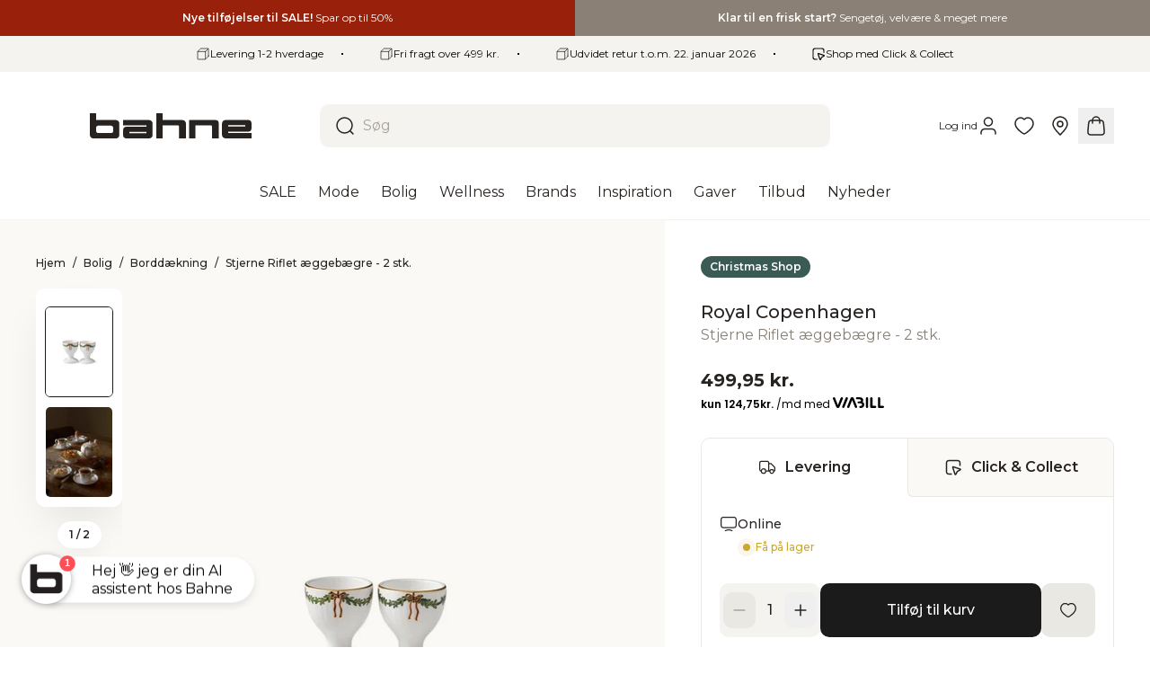

--- FILE ---
content_type: text/html; charset=utf-8
request_url: https://bahne.dk/web-pixels@fcfee988w5aeb613cpc8e4bc33m6693e112/custom/web-pixel-222757210@52/sandbox/modern/products/royal-copenhagen-stjerne-riflet-aeggebaegre-2-stk-5705140713609
body_size: 1827
content:
<!DOCTYPE html>
<html>
  <head>
    <meta charset="utf-8">
    <title>Web Pixels Manager Sandbox</title>
    <script src="https://bahne.dk/cdn/wpm/sfcfee988w5aeb613cpc8e4bc33m6693e112m.js"></script>

    <script type="text/javascript">
  (function(shopify) {shopify.extend('WebPixel::Render', function(api) {
var analytics=api.analytics,browser=api.browser,init=api.init;
window.dataLayer = window.dataLayer || [];
function gtag(){dataLayer.push(arguments);}

(function(w,d,s,l,i){w[l]=w[l]||[];w[l].push({'gtm.start':
new Date().getTime(),event:'gtm.js'});var f=d.getElementsByTagName(s)[0],
j=d.createElement(s),dl=l!='dataLayer'?'&l='+l:'';j.async=true;j.src=
'https://www.googletagmanager.com/gtm.js?id='+i+dl;f.parentNode.insertBefore(j,f);
})(window,document,'script','dataLayer','GTM-5PN4B4DV');

//Google Consent Mode v2
gtag('consent', 'default', {
  'ad_storage': 'denied',
  'analytics_storage': 'denied',
  'ad_user_data': 'denied',
  'ad_personalization': 'denied',
});

analytics.subscribe("consent_update", (event) => {

  console.log(event);
  const initContextData = init.context?.document;
  var marketing_consent = event.customData.ad_storage;
  var statistic_consent = event.customData.analytics_storage;
  
  gtag('consent', 'update', {
      'ad_storage': marketing_consent,
  'analytics_storage': statistic_consent,
  'ad_user_data': marketing_consent,
  'ad_personalization': marketing_consent,
  });
  
  dataLayer.push({
    'event' : 'cookie_consent_update',
    
    url: initContextData?.location?.href,
    page_title: initContextData?.title,
    page_referrer: initContextData?.referrer,
    timestamp: event.timestamp,
    marketing_consent: marketing_consent,
    statistic_consent: statistic_consent
  })
  
});

analytics.subscribe("checkout_started", (event) => {
    const initContextData = init.context?.document;
    var consentState = init.customerPrivacy;
 
    var marketing_consent = consentState?.marketingAllowed ? 'granted' : 'denied';
  var statistic_consent = consentState?.analyticsProcessingAllowed ? 'granted' : 'denied'; 
  
  gtag('consent', 'update', {
      'ad_storage': marketing_consent,
  'analytics_storage': statistic_consent,
  'ad_user_data': marketing_consent,
  'ad_personalization': marketing_consent,
  });

    dataLayer.push({
    'event' : 'cookie_consent_update',
    
    url: initContextData?.location?.href,
    page_title: initContextData?.title,
    page_referrer: initContextData?.referrer,
    timestamp: event.timestamp,
    marketing_consent: marketing_consent,
    statistic_consent: statistic_consent
  });
  

  dataLayer.push({ ecommerce: null });
  const items = event.data?.checkout?.lineItems?.map((item) => {
    return {
      item_id: item.variant.sku,
      item_name: item.variant.product.title,
      price: item.variant.price.amount,
      quantity: item.quantity,
      item_category : item.variant.product.type
    }
  });

  dataLayer.push({
    event: "begin_checkout",
    url: initContextData?.location?.href,
    page_title: initContextData?.title,
    page_referrer: initContextData?.referrer,
    timestamp: event.timestamp,

    ecommerce: {
      currency: event.data?.checkout?.currencyCode,
      value: event.data?.checkout?.subtotalPrice?.amount,
      items: items
    }
  });
});



analytics.subscribe("payment_info_submitted", (event) => {
  const initContextData = init.context?.document;

  dataLayer.push({ ecommerce: null });
  const items = event.data?.checkout?.lineItems?.map((item) => {
    return {
      item_id: item.variant.sku,
      item_name: item.variant.product.title,
      price: item.variant.price.amount,
      quantity: item.quantity
    }
  });
  dataLayer.push({
    event: "add_payment_info",
    
    url: initContextData?.location?.href,
    page_title: initContextData?.title,
    page_referrer: initContextData?.referrer,
    timestamp: event.timestamp,
    
    ecommerce: {
      currency: event.data?.checkout?.currencyCode,
      value: event.data?.checkout?.subtotalPrice?.amount,
      items: items
    }
  });
});

analytics.subscribe("checkout_shipping_info_submitted", (event) => {
  dataLayer.push({ ecommerce: null });
    const initContextData = init.context?.document;

  const items = event.data?.checkout?.lineItems?.map((item) => {
    return {
      item_id: item.variant.sku,
      item_name: item.variant.product.title,
      price: item.variant.price.amount,
      quantity: item.quantity
    }
  });
  dataLayer.push({
    event: "add_shipping_info",
    url: initContextData?.location?.href,
    page_title: initContextData?.title,
    page_referrer: initContextData?.referrer,
    timestamp: event.timestamp,
    
    ecommerce: {
      currency: event.data?.checkout?.currencyCode,
      value: event.data?.checkout?.subtotalPrice?.amount,
      items: items
    }
  });
});


analytics.subscribe("cart_viewed", (event) => {
    const initContextData = init.context?.document;

  console.log(event);
  dataLayer.push({ ecommerce: null });
  const items = event.data?.cart?.lines?.map((item) => {
    return {
      item_id: item.variant.sku,
      item_sku: item.merchandise.product.sku,
      item_name: item.merchandise.product.title,
      price: item.merchandise.price.amount,
      quantity: item.quantity
    }
  });
  dataLayer.push({
    event: "view_cart",
        url: initContextData?.location?.href,
    page_title: initContextData?.title,
    page_referrer: initContextData?.referrer,
    timestamp: event.timestamp,
    ecommerce: {
      currency: event.data?.cart?.cost?.totalAmount?.currencyCode,
      value: event.data?.cart?.cost?.totalAmount?.amount,
      items: items
    }
  });
});

analytics.subscribe("shared_shopping_button_show", (event) => {
    const initContextData = init.context?.document;

  console.log(event);
  dataLayer.push({
    event: "shared_shopping_button_show",
        url: initContextData?.location?.href,
    page_title: initContextData?.title,
    page_referrer: initContextData?.referrer,
    timestamp: event.timestamp,
  });
});

analytics.subscribe("shared_shopping_opened", (event) => {
    const initContextData = init.context?.document;

  console.log(event);
  dataLayer.push({
    event: "shared_shopping_opened",
        url: initContextData?.location?.href,
    page_title: initContextData?.title,
    page_referrer: initContextData?.referrer,
    timestamp: event.timestamp,
  });
});


analytics.subscribe("product_added_to_cart", (event) => {
    const initContextData = init.context?.document;

  dataLayer.push({ ecommerce: null });
  dataLayer.push({
    event: "add_to_cart",
        url: initContextData?.location?.href,
    page_title: initContextData?.title,
    page_referrer: initContextData?.referrer,
    timestamp: event.timestamp,
    
    ecommerce: {
      currency: event.data?.cartLine?.cost?.totalAmount?.currencyCode,
      value: event.data?.cartLine?.cost?.totalAmount?.amount,
      items: [
      {
        item_id: event.data?.cartLine?.merchandise?.sku,
        item_name: event.data?.cartLine?.merchandise?.product?.title,
        price: event.data?.cartLine?.merchandise?.price?.amount,
        quantity: event.data?.cartLine?.quantity,
                item_category: event.data?.productVariant?.product?.type

      }
      ]
    }
  });
});

analytics.subscribe("product_viewed", (event) => {
    const initContextData = init.context?.document;


  dataLayer.push({ ecommerce: null });
  dataLayer.push({
    event: "view_item",
    url: initContextData?.location?.href,
    page_title: initContextData?.title,
    page_referrer: initContextData?.referrer,
    timestamp: event.timestamp,
    ecommerce: {
      currency: event.data?.productVariant?.price?.currencyCode,
      value: event.data?.productVariant?.price?.amount,
      items: [
      {
        item_sku: event.data?.productVariant?.sku,
        item_id: event.data?.productVariant?.sku,
        item_name: event.data?.productVariant?.product?.title,
        price: event.data?.productVariant?.price?.amount,
        quantity: 1,
        item_category: event.data?.productVariant?.product?.type
      }
      ]
    }
  });
});

analytics.subscribe("checkout_completed", (event) => {

    const initContextData = init.context?.document;

      var consentState = init.customerPrivacy;
 
    var marketing_consent = consentState?.marketingAllowed ? 'granted' : 'denied';
  var statistic_consent = consentState?.analyticsProcessingAllowed ? 'granted' : 'denied'; 
  
  gtag('consent', 'update', {
      'ad_storage': marketing_consent,
  'analytics_storage': statistic_consent,
  'ad_user_data': marketing_consent,
  'ad_personalization': marketing_consent,
  });

    dataLayer.push({
    'event' : 'cookie_consent_update',
    
    url: initContextData?.location?.href,
    page_title: initContextData?.title,
    page_referrer: initContextData?.referrer,
    timestamp: event.timestamp,
    marketing_consent: marketing_consent,
    statistic_consent: statistic_consent
  });

  
  dataLayer.push({ ecommerce: null });
  const items = event.data?.checkout?.lineItems?.map((item) => {
    return {
      item_id: item.variant.product.id,
      item_name: item.variant.product.title,
      price: item.variant.price.amount,
      quantity: item.quantity
    }
  });
  dataLayer.push({
    event: "purchase",
    url: initContextData?.location?.href,
    page_title: initContextData?.title,
    page_referrer: initContextData?.referrer,
    timestamp: event.timestamp,
    
    ecommerce: {
      currency: event.data?.checkout?.currencyCode,
      value: event.data?.checkout?.subtotalPrice?.amount,
      transaction_id: event.data?.checkout?.order?.id,
      coupon: event.data?.checkout?.discountAllocations,
      shipping: event.data?.checkout?.shippingLine?.price?.amount,
      tax: event.data?.checkout?.totalTax?.amount,
      delivery_method: event.data?.checkout?.delivery?.selectedDeliveryOptions,
      items: items
    },
    user_data: {
      email: event.data?.checkout?.email,
      phone_number: event.data?.checkout?.phone_number,
      address: {
        first_name: event.data?.checkout?.shippingAddress?.firstName,
        last_name: event.data?.checkout?.shippingAddress?.lastName,
        address1: event.data?.checkout?.shippingAddress?.address1,
        city: event.data?.checkout?.shippingAddress?.city,
        country: event.data?.checkout?.shippingAddress?.country,
        countryCode: event.data?.checkout?.shippingAddress?.countryCode,
        province: event.data?.checkout?.shippingAddress?.province,
        provinceCode: event.data?.checkout?.shippingAddress?.provinceCode,
        zip: event.data?.checkout?.shippingAddress?.zip,
      }
    }
  });
});

analytics.subscribe('collection_viewed', (event) => { 
    
        const eventContextData = event.context?.document;
        const collection = event.data?.collection;
        var googleAnalyticsProducts = [];
    
        // loop through the products:
        collection?.productVariants?.forEach(function(item, index) {
            // GA4
            var productVariant = {
                item_id: item.product?.id,
                item_name: item.product?.title,
                affiliation: config.store.affiliationName,
                index: index,
                item_brand: item.product?.vendor,
                item_category: item.product?.type,
                item_list_id: collection?.id,
                item_list_name: collection?.title,
                price: item.price?.amount,
                quantity: 1
            };
            googleAnalyticsProducts.push(productVariant);     
        });
    
        // construct the data layer object:
  dataLayer.push({
            event: 'view_item_list',
    
    url: initContextData?.location?.href,
    page_title: initContextData?.title,
    page_referrer: initContextData?.referrer,
    timestamp: event.timestamp,
    
            ecommerce: {
                item_list_id: collection?.id,
                item_list_name: collection?.title,
                items: googleAnalyticsProducts
            }
        });
    });

analytics.subscribe("add_to_wishlist", (event) => {
    const initContextData = init.context?.document;


  dataLayer.push({
    event: "add_to_wishlist",
    url: initContextData?.location?.href,
    page_title: initContextData?.title,
    page_referrer: initContextData?.referrer,
    timestamp: event.timestamp,
    ecommerce: {
      currency: event?.customData?.currency,
      value: event?.customData?.value,
      items: [
      {
        item_sku: event?.customData?.items?.[0]?.item_sku,
        item_id: event?.customData?.items?.[0]?.item_id,
        item_name: event?.customData?.items?.[0]?.item_name, 
        price: event?.customData?.value,
        quantity: 1,
        item_category: event?.customData?.items?.[0]?.item_name
      }
      ]
    }
  });
});
});})(self.webPixelsManager.createShopifyExtend('222757210', 'custom'));

</script>

  </head>
  <body></body>
</html>


--- FILE ---
content_type: text/css
request_url: https://bahne.dk/cdn/shop/t/276/assets/print.min.css?v=18394550842087128791765373986
body_size: -571
content:
@media print{@page{size:portrait;margin:0;-webkit-print-color-adjust:exact}@page :footer{display:none}@page :header{display:none}@media not all and (min-resolution:0.001dpcm){body,html{height:auto;min-height:0;min-height:auto}}body{font-size:14px;margin:0;padding:0}iframe{display:none}}
/*# sourceMappingURL=print.3bc0ba79be177a76b43fa2668f16bc66.css.map*/

--- FILE ---
content_type: text/javascript; charset=utf-8
request_url: https://bahne.dk/web-pixels@fcfee988w5aeb613cpc8e4bc33m6693e112/web-pixel-2310799706@056c5c7a505fb26051cf0b69ad538fc3/sandbox/worker.modern.js
body_size: -762
content:
importScripts('https://bahne.dk/cdn/wpm/sfcfee988w5aeb613cpc8e4bc33m6693e112m.js');
globalThis.shopify = self.webPixelsManager.createShopifyExtend('2310799706', 'APP');
importScripts('/web-pixels/strict/app/web-pixel-2310799706@056c5c7a505fb26051cf0b69ad538fc3.js');


--- FILE ---
content_type: text/javascript
request_url: https://bahne.dk/cdn/shop/t/276/assets/module.3630.a233ec0bcd5cc2fcb6fb.min.js
body_size: 10932
content:
"use strict";(self.webpackChunk=self.webpackChunk||[]).push([[3630],{43630:(e,t,s)=>{var a,n;s.d(t,{bz:()=>Le,YO:()=>Me,zM:()=>Fe,eu:()=>Ue,ai:()=>Pe,Ik:()=>De,g1:()=>Ke,Yj:()=>$e,KC:()=>Ve,L5:()=>ze}),function(e){e.assertEqual=e=>{},e.assertIs=function(e){},e.assertNever=function(e){throw new Error},e.arrayToEnum=e=>{const t={};for(const s of e)t[s]=s;return t},e.getValidEnumValues=t=>{const s=e.objectKeys(t).filter(e=>"number"!=typeof t[t[e]]),a={};for(const e of s)a[e]=t[e];return e.objectValues(a)},e.objectValues=t=>e.objectKeys(t).map(function(e){return t[e]}),e.objectKeys="function"==typeof Object.keys?e=>Object.keys(e):e=>{const t=[];for(const s in e)Object.prototype.hasOwnProperty.call(e,s)&&t.push(s);return t},e.find=(e,t)=>{for(const s of e)if(t(s))return s},e.isInteger="function"==typeof Number.isInteger?e=>Number.isInteger(e):e=>"number"==typeof e&&Number.isFinite(e)&&Math.floor(e)===e,e.joinValues=function(e,t=" | "){return e.map(e=>"string"==typeof e?`'${e}'`:e).join(t)},e.jsonStringifyReplacer=(e,t)=>"bigint"==typeof t?t.toString():t}(a||(a={})),function(e){e.mergeShapes=(e,t)=>({...e,...t})}(n||(n={}));const r=a.arrayToEnum(["string","nan","number","integer","float","boolean","date","bigint","symbol","function","undefined","null","array","object","unknown","promise","void","never","map","set"]),i=e=>{switch(typeof e){case"undefined":return r.undefined;case"string":return r.string;case"number":return Number.isNaN(e)?r.nan:r.number;case"boolean":return r.boolean;case"function":return r.function;case"bigint":return r.bigint;case"symbol":return r.symbol;case"object":return Array.isArray(e)?r.array:null===e?r.null:e.then&&"function"==typeof e.then&&e.catch&&"function"==typeof e.catch?r.promise:"undefined"!=typeof Map&&e instanceof Map?r.map:"undefined"!=typeof Set&&e instanceof Set?r.set:"undefined"!=typeof Date&&e instanceof Date?r.date:r.object;default:return r.unknown}},d=a.arrayToEnum(["invalid_type","invalid_literal","custom","invalid_union","invalid_union_discriminator","invalid_enum_value","unrecognized_keys","invalid_arguments","invalid_return_type","invalid_date","invalid_string","too_small","too_big","invalid_intersection_types","not_multiple_of","not_finite"]);class o extends Error{get errors(){return this.issues}constructor(e){super(),this.issues=[],this.addIssue=e=>{this.issues=[...this.issues,e]},this.addIssues=(e=[])=>{this.issues=[...this.issues,...e]};const t=new.target.prototype;Object.setPrototypeOf?Object.setPrototypeOf(this,t):this.__proto__=t,this.name="ZodError",this.issues=e}format(e){const t=e||function(e){return e.message},s={_errors:[]},a=e=>{for(const n of e.issues)if("invalid_union"===n.code)n.unionErrors.map(a);else if("invalid_return_type"===n.code)a(n.returnTypeError);else if("invalid_arguments"===n.code)a(n.argumentsError);else if(0===n.path.length)s._errors.push(t(n));else{let e=s,a=0;for(;a<n.path.length;){const s=n.path[a];a===n.path.length-1?(e[s]=e[s]||{_errors:[]},e[s]._errors.push(t(n))):e[s]=e[s]||{_errors:[]},e=e[s],a++}}};return a(this),s}static assert(e){if(!(e instanceof o))throw new Error(`Not a ZodError: ${e}`)}toString(){return this.message}get message(){return JSON.stringify(this.issues,a.jsonStringifyReplacer,2)}get isEmpty(){return 0===this.issues.length}flatten(e=e=>e.message){const t={},s=[];for(const a of this.issues)if(a.path.length>0){const s=a.path[0];t[s]=t[s]||[],t[s].push(e(a))}else s.push(e(a));return{formErrors:s,fieldErrors:t}}get formErrors(){return this.flatten()}}o.create=e=>new o(e);const u=(e,t)=>{let s;switch(e.code){case d.invalid_type:s=e.received===r.undefined?"Required":`Expected ${e.expected}, received ${e.received}`;break;case d.invalid_literal:s=`Invalid literal value, expected ${JSON.stringify(e.expected,a.jsonStringifyReplacer)}`;break;case d.unrecognized_keys:s=`Unrecognized key(s) in object: ${a.joinValues(e.keys,", ")}`;break;case d.invalid_union:s="Invalid input";break;case d.invalid_union_discriminator:s=`Invalid discriminator value. Expected ${a.joinValues(e.options)}`;break;case d.invalid_enum_value:s=`Invalid enum value. Expected ${a.joinValues(e.options)}, received '${e.received}'`;break;case d.invalid_arguments:s="Invalid function arguments";break;case d.invalid_return_type:s="Invalid function return type";break;case d.invalid_date:s="Invalid date";break;case d.invalid_string:"object"==typeof e.validation?"includes"in e.validation?(s=`Invalid input: must include "${e.validation.includes}"`,"number"==typeof e.validation.position&&(s=`${s} at one or more positions greater than or equal to ${e.validation.position}`)):"startsWith"in e.validation?s=`Invalid input: must start with "${e.validation.startsWith}"`:"endsWith"in e.validation?s=`Invalid input: must end with "${e.validation.endsWith}"`:a.assertNever(e.validation):s="regex"!==e.validation?`Invalid ${e.validation}`:"Invalid";break;case d.too_small:s="array"===e.type?`Array must contain ${e.exact?"exactly":e.inclusive?"at least":"more than"} ${e.minimum} element(s)`:"string"===e.type?`String must contain ${e.exact?"exactly":e.inclusive?"at least":"over"} ${e.minimum} character(s)`:"number"===e.type||"bigint"===e.type?`Number must be ${e.exact?"exactly equal to ":e.inclusive?"greater than or equal to ":"greater than "}${e.minimum}`:"date"===e.type?`Date must be ${e.exact?"exactly equal to ":e.inclusive?"greater than or equal to ":"greater than "}${new Date(Number(e.minimum))}`:"Invalid input";break;case d.too_big:s="array"===e.type?`Array must contain ${e.exact?"exactly":e.inclusive?"at most":"less than"} ${e.maximum} element(s)`:"string"===e.type?`String must contain ${e.exact?"exactly":e.inclusive?"at most":"under"} ${e.maximum} character(s)`:"number"===e.type?`Number must be ${e.exact?"exactly":e.inclusive?"less than or equal to":"less than"} ${e.maximum}`:"bigint"===e.type?`BigInt must be ${e.exact?"exactly":e.inclusive?"less than or equal to":"less than"} ${e.maximum}`:"date"===e.type?`Date must be ${e.exact?"exactly":e.inclusive?"smaller than or equal to":"smaller than"} ${new Date(Number(e.maximum))}`:"Invalid input";break;case d.custom:s="Invalid input";break;case d.invalid_intersection_types:s="Intersection results could not be merged";break;case d.not_multiple_of:s=`Number must be a multiple of ${e.multipleOf}`;break;case d.not_finite:s="Number must be finite";break;default:s=t.defaultError,a.assertNever(e)}return{message:s}};let c=u;function l(){return c}var h;!function(e){e.errToObj=e=>"string"==typeof e?{message:e}:e||{},e.toString=e=>"string"==typeof e?e:e?.message}(h||(h={}));const p=e=>{const{data:t,path:s,errorMaps:a,issueData:n}=e,r=[...s,...n.path||[]],i={...n,path:r};if(void 0!==n.message)return{...n,path:r,message:n.message};let d="";const o=a.filter(e=>!!e).slice().reverse();for(const e of o)d=e(i,{data:t,defaultError:d}).message;return{...n,path:r,message:d}};function m(e,t){const s=l(),a=p({issueData:t,data:e.data,path:e.path,errorMaps:[e.common.contextualErrorMap,e.schemaErrorMap,s,s===u?void 0:u].filter(e=>!!e)});e.common.issues.push(a)}class f{constructor(){this.value="valid"}dirty(){"valid"===this.value&&(this.value="dirty")}abort(){"aborted"!==this.value&&(this.value="aborted")}static mergeArray(e,t){const s=[];for(const a of t){if("aborted"===a.status)return _;"dirty"===a.status&&e.dirty(),s.push(a.value)}return{status:e.value,value:s}}static async mergeObjectAsync(e,t){const s=[];for(const e of t){const t=await e.key,a=await e.value;s.push({key:t,value:a})}return f.mergeObjectSync(e,s)}static mergeObjectSync(e,t){const s={};for(const a of t){const{key:t,value:n}=a;if("aborted"===t.status)return _;if("aborted"===n.status)return _;"dirty"===t.status&&e.dirty(),"dirty"===n.status&&e.dirty(),"__proto__"===t.value||void 0===n.value&&!a.alwaysSet||(s[t.value]=n.value)}return{status:e.value,value:s}}}const _=Object.freeze({status:"aborted"}),y=e=>({status:"dirty",value:e}),g=e=>({status:"valid",value:e}),v=e=>"aborted"===e.status,k=e=>"dirty"===e.status,x=e=>"valid"===e.status,b=e=>"undefined"!=typeof Promise&&e instanceof Promise;class w{constructor(e,t,s,a){this._cachedPath=[],this.parent=e,this.data=t,this._path=s,this._key=a}get path(){return this._cachedPath.length||(Array.isArray(this._key)?this._cachedPath.push(...this._path,...this._key):this._cachedPath.push(...this._path,this._key)),this._cachedPath}}const Z=(e,t)=>{if(x(t))return{success:!0,data:t.value};if(!e.common.issues.length)throw new Error("Validation failed but no issues detected.");return{success:!1,get error(){if(this._error)return this._error;const t=new o(e.common.issues);return this._error=t,this._error}}};function T(e){if(!e)return{};const{errorMap:t,invalid_type_error:s,required_error:a,description:n}=e;if(t&&(s||a))throw new Error('Can\'t use "invalid_type_error" or "required_error" in conjunction with custom error map.');if(t)return{errorMap:t,description:n};return{errorMap:(t,n)=>{const{message:r}=e;return"invalid_enum_value"===t.code?{message:r??n.defaultError}:void 0===n.data?{message:r??a??n.defaultError}:"invalid_type"!==t.code?{message:n.defaultError}:{message:r??s??n.defaultError}},description:n}}class O{get description(){return this._def.description}_getType(e){return i(e.data)}_getOrReturnCtx(e,t){return t||{common:e.parent.common,data:e.data,parsedType:i(e.data),schemaErrorMap:this._def.errorMap,path:e.path,parent:e.parent}}_processInputParams(e){return{status:new f,ctx:{common:e.parent.common,data:e.data,parsedType:i(e.data),schemaErrorMap:this._def.errorMap,path:e.path,parent:e.parent}}}_parseSync(e){const t=this._parse(e);if(b(t))throw new Error("Synchronous parse encountered promise.");return t}_parseAsync(e){const t=this._parse(e);return Promise.resolve(t)}parse(e,t){const s=this.safeParse(e,t);if(s.success)return s.data;throw s.error}safeParse(e,t){const s={common:{issues:[],async:t?.async??!1,contextualErrorMap:t?.errorMap},path:t?.path||[],schemaErrorMap:this._def.errorMap,parent:null,data:e,parsedType:i(e)},a=this._parseSync({data:e,path:s.path,parent:s});return Z(s,a)}"~validate"(e){const t={common:{issues:[],async:!!this["~standard"].async},path:[],schemaErrorMap:this._def.errorMap,parent:null,data:e,parsedType:i(e)};if(!this["~standard"].async)try{const s=this._parseSync({data:e,path:[],parent:t});return x(s)?{value:s.value}:{issues:t.common.issues}}catch(e){e?.message?.toLowerCase()?.includes("encountered")&&(this["~standard"].async=!0),t.common={issues:[],async:!0}}return this._parseAsync({data:e,path:[],parent:t}).then(e=>x(e)?{value:e.value}:{issues:t.common.issues})}async parseAsync(e,t){const s=await this.safeParseAsync(e,t);if(s.success)return s.data;throw s.error}async safeParseAsync(e,t){const s={common:{issues:[],contextualErrorMap:t?.errorMap,async:!0},path:t?.path||[],schemaErrorMap:this._def.errorMap,parent:null,data:e,parsedType:i(e)},a=this._parse({data:e,path:s.path,parent:s}),n=await(b(a)?a:Promise.resolve(a));return Z(s,n)}refine(e,t){const s=e=>"string"==typeof t||void 0===t?{message:t}:"function"==typeof t?t(e):t;return this._refinement((t,a)=>{const n=e(t),r=()=>a.addIssue({code:d.custom,...s(t)});return"undefined"!=typeof Promise&&n instanceof Promise?n.then(e=>!!e||(r(),!1)):!!n||(r(),!1)})}refinement(e,t){return this._refinement((s,a)=>!!e(s)||(a.addIssue("function"==typeof t?t(s,a):t),!1))}_refinement(e){return new Te({schema:this,typeName:Re.ZodEffects,effect:{type:"refinement",refinement:e}})}superRefine(e){return this._refinement(e)}constructor(e){this.spa=this.safeParseAsync,this._def=e,this.parse=this.parse.bind(this),this.safeParse=this.safeParse.bind(this),this.parseAsync=this.parseAsync.bind(this),this.safeParseAsync=this.safeParseAsync.bind(this),this.spa=this.spa.bind(this),this.refine=this.refine.bind(this),this.refinement=this.refinement.bind(this),this.superRefine=this.superRefine.bind(this),this.optional=this.optional.bind(this),this.nullable=this.nullable.bind(this),this.nullish=this.nullish.bind(this),this.array=this.array.bind(this),this.promise=this.promise.bind(this),this.or=this.or.bind(this),this.and=this.and.bind(this),this.transform=this.transform.bind(this),this.brand=this.brand.bind(this),this.default=this.default.bind(this),this.catch=this.catch.bind(this),this.describe=this.describe.bind(this),this.pipe=this.pipe.bind(this),this.readonly=this.readonly.bind(this),this.isNullable=this.isNullable.bind(this),this.isOptional=this.isOptional.bind(this),this["~standard"]={version:1,vendor:"zod",validate:e=>this["~validate"](e)}}optional(){return Oe.create(this,this._def)}nullable(){return Ce.create(this,this._def)}nullish(){return this.nullable().optional()}array(){return ue.create(this)}promise(){return Ze.create(this,this._def)}or(e){return he.create([this,e],this._def)}and(e){return me.create(this,e,this._def)}transform(e){return new Te({...T(this._def),schema:this,typeName:Re.ZodEffects,effect:{type:"transform",transform:e}})}default(e){const t="function"==typeof e?e:()=>e;return new Ne({...T(this._def),innerType:this,defaultValue:t,typeName:Re.ZodDefault})}brand(){return new je({typeName:Re.ZodBranded,type:this,...T(this._def)})}catch(e){const t="function"==typeof e?e:()=>e;return new Ae({...T(this._def),innerType:this,catchValue:t,typeName:Re.ZodCatch})}describe(e){return new(0,this.constructor)({...this._def,description:e})}pipe(e){return Ie.create(this,e)}readonly(){return Ee.create(this)}isOptional(){return this.safeParse(void 0).success}isNullable(){return this.safeParse(null).success}}const C=/^c[^\s-]{8,}$/i,N=/^[0-9a-z]+$/,A=/^[0-9A-HJKMNP-TV-Z]{26}$/i,S=/^[0-9a-fA-F]{8}\b-[0-9a-fA-F]{4}\b-[0-9a-fA-F]{4}\b-[0-9a-fA-F]{4}\b-[0-9a-fA-F]{12}$/i,j=/^[a-z0-9_-]{21}$/i,I=/^[A-Za-z0-9-_]+\.[A-Za-z0-9-_]+\.[A-Za-z0-9-_]*$/,E=/^[-+]?P(?!$)(?:(?:[-+]?\d+Y)|(?:[-+]?\d+[.,]\d+Y$))?(?:(?:[-+]?\d+M)|(?:[-+]?\d+[.,]\d+M$))?(?:(?:[-+]?\d+W)|(?:[-+]?\d+[.,]\d+W$))?(?:(?:[-+]?\d+D)|(?:[-+]?\d+[.,]\d+D$))?(?:T(?=[\d+-])(?:(?:[-+]?\d+H)|(?:[-+]?\d+[.,]\d+H$))?(?:(?:[-+]?\d+M)|(?:[-+]?\d+[.,]\d+M$))?(?:[-+]?\d+(?:[.,]\d+)?S)?)??$/,R=/^(?!\.)(?!.*\.\.)([A-Z0-9_'+\-\.]*)[A-Z0-9_+-]@([A-Z0-9][A-Z0-9\-]*\.)+[A-Z]{2,}$/i;let $;const P=/^(?:(?:25[0-5]|2[0-4][0-9]|1[0-9][0-9]|[1-9][0-9]|[0-9])\.){3}(?:25[0-5]|2[0-4][0-9]|1[0-9][0-9]|[1-9][0-9]|[0-9])$/,F=/^(?:(?:25[0-5]|2[0-4][0-9]|1[0-9][0-9]|[1-9][0-9]|[0-9])\.){3}(?:25[0-5]|2[0-4][0-9]|1[0-9][0-9]|[1-9][0-9]|[0-9])\/(3[0-2]|[12]?[0-9])$/,L=/^(([0-9a-fA-F]{1,4}:){7,7}[0-9a-fA-F]{1,4}|([0-9a-fA-F]{1,4}:){1,7}:|([0-9a-fA-F]{1,4}:){1,6}:[0-9a-fA-F]{1,4}|([0-9a-fA-F]{1,4}:){1,5}(:[0-9a-fA-F]{1,4}){1,2}|([0-9a-fA-F]{1,4}:){1,4}(:[0-9a-fA-F]{1,4}){1,3}|([0-9a-fA-F]{1,4}:){1,3}(:[0-9a-fA-F]{1,4}){1,4}|([0-9a-fA-F]{1,4}:){1,2}(:[0-9a-fA-F]{1,4}){1,5}|[0-9a-fA-F]{1,4}:((:[0-9a-fA-F]{1,4}){1,6})|:((:[0-9a-fA-F]{1,4}){1,7}|:)|fe80:(:[0-9a-fA-F]{0,4}){0,4}%[0-9a-zA-Z]{1,}|::(ffff(:0{1,4}){0,1}:){0,1}((25[0-5]|(2[0-4]|1{0,1}[0-9]){0,1}[0-9])\.){3,3}(25[0-5]|(2[0-4]|1{0,1}[0-9]){0,1}[0-9])|([0-9a-fA-F]{1,4}:){1,4}:((25[0-5]|(2[0-4]|1{0,1}[0-9]){0,1}[0-9])\.){3,3}(25[0-5]|(2[0-4]|1{0,1}[0-9]){0,1}[0-9]))$/,z=/^(([0-9a-fA-F]{1,4}:){7,7}[0-9a-fA-F]{1,4}|([0-9a-fA-F]{1,4}:){1,7}:|([0-9a-fA-F]{1,4}:){1,6}:[0-9a-fA-F]{1,4}|([0-9a-fA-F]{1,4}:){1,5}(:[0-9a-fA-F]{1,4}){1,2}|([0-9a-fA-F]{1,4}:){1,4}(:[0-9a-fA-F]{1,4}){1,3}|([0-9a-fA-F]{1,4}:){1,3}(:[0-9a-fA-F]{1,4}){1,4}|([0-9a-fA-F]{1,4}:){1,2}(:[0-9a-fA-F]{1,4}){1,5}|[0-9a-fA-F]{1,4}:((:[0-9a-fA-F]{1,4}){1,6})|:((:[0-9a-fA-F]{1,4}){1,7}|:)|fe80:(:[0-9a-fA-F]{0,4}){0,4}%[0-9a-zA-Z]{1,}|::(ffff(:0{1,4}){0,1}:){0,1}((25[0-5]|(2[0-4]|1{0,1}[0-9]){0,1}[0-9])\.){3,3}(25[0-5]|(2[0-4]|1{0,1}[0-9]){0,1}[0-9])|([0-9a-fA-F]{1,4}:){1,4}:((25[0-5]|(2[0-4]|1{0,1}[0-9]){0,1}[0-9])\.){3,3}(25[0-5]|(2[0-4]|1{0,1}[0-9]){0,1}[0-9]))\/(12[0-8]|1[01][0-9]|[1-9]?[0-9])$/,M=/^([0-9a-zA-Z+/]{4})*(([0-9a-zA-Z+/]{2}==)|([0-9a-zA-Z+/]{3}=))?$/,D=/^([0-9a-zA-Z-_]{4})*(([0-9a-zA-Z-_]{2}(==)?)|([0-9a-zA-Z-_]{3}(=)?))?$/,V="((\\d\\d[2468][048]|\\d\\d[13579][26]|\\d\\d0[48]|[02468][048]00|[13579][26]00)-02-29|\\d{4}-((0[13578]|1[02])-(0[1-9]|[12]\\d|3[01])|(0[469]|11)-(0[1-9]|[12]\\d|30)|(02)-(0[1-9]|1\\d|2[0-8])))",K=new RegExp(`^${V}$`);function U(e){let t="[0-5]\\d";e.precision?t=`${t}\\.\\d{${e.precision}}`:null==e.precision&&(t=`${t}(\\.\\d+)?`);return`([01]\\d|2[0-3]):[0-5]\\d(:${t})${e.precision?"+":"?"}`}function B(e){return new RegExp(`^${U(e)}$`)}function W(e){let t=`${V}T${U(e)}`;const s=[];return s.push(e.local?"Z?":"Z"),e.offset&&s.push("([+-]\\d{2}:?\\d{2})"),t=`${t}(${s.join("|")})`,new RegExp(`^${t}$`)}function q(e,t){return!("v4"!==t&&t||!P.test(e))||!("v6"!==t&&t||!L.test(e))}function J(e,t){if(!I.test(e))return!1;try{const[s]=e.split(".");if(!s)return!1;const a=s.replace(/-/g,"+").replace(/_/g,"/").padEnd(s.length+(4-s.length%4)%4,"="),n=JSON.parse(atob(a));return"object"==typeof n&&null!==n&&((!("typ"in n)||"JWT"===n?.typ)&&(!!n.alg&&(!t||n.alg===t)))}catch{return!1}}function Y(e,t){return!("v4"!==t&&t||!F.test(e))||!("v6"!==t&&t||!z.test(e))}class H extends O{_parse(e){this._def.coerce&&(e.data=String(e.data));if(this._getType(e)!==r.string){const t=this._getOrReturnCtx(e);return m(t,{code:d.invalid_type,expected:r.string,received:t.parsedType}),_}const t=new f;let s;for(const n of this._def.checks)if("min"===n.kind)e.data.length<n.value&&(s=this._getOrReturnCtx(e,s),m(s,{code:d.too_small,minimum:n.value,type:"string",inclusive:!0,exact:!1,message:n.message}),t.dirty());else if("max"===n.kind)e.data.length>n.value&&(s=this._getOrReturnCtx(e,s),m(s,{code:d.too_big,maximum:n.value,type:"string",inclusive:!0,exact:!1,message:n.message}),t.dirty());else if("length"===n.kind){const a=e.data.length>n.value,r=e.data.length<n.value;(a||r)&&(s=this._getOrReturnCtx(e,s),a?m(s,{code:d.too_big,maximum:n.value,type:"string",inclusive:!0,exact:!0,message:n.message}):r&&m(s,{code:d.too_small,minimum:n.value,type:"string",inclusive:!0,exact:!0,message:n.message}),t.dirty())}else if("email"===n.kind)R.test(e.data)||(s=this._getOrReturnCtx(e,s),m(s,{validation:"email",code:d.invalid_string,message:n.message}),t.dirty());else if("emoji"===n.kind)$||($=new RegExp("^(\\p{Extended_Pictographic}|\\p{Emoji_Component})+$","u")),$.test(e.data)||(s=this._getOrReturnCtx(e,s),m(s,{validation:"emoji",code:d.invalid_string,message:n.message}),t.dirty());else if("uuid"===n.kind)S.test(e.data)||(s=this._getOrReturnCtx(e,s),m(s,{validation:"uuid",code:d.invalid_string,message:n.message}),t.dirty());else if("nanoid"===n.kind)j.test(e.data)||(s=this._getOrReturnCtx(e,s),m(s,{validation:"nanoid",code:d.invalid_string,message:n.message}),t.dirty());else if("cuid"===n.kind)C.test(e.data)||(s=this._getOrReturnCtx(e,s),m(s,{validation:"cuid",code:d.invalid_string,message:n.message}),t.dirty());else if("cuid2"===n.kind)N.test(e.data)||(s=this._getOrReturnCtx(e,s),m(s,{validation:"cuid2",code:d.invalid_string,message:n.message}),t.dirty());else if("ulid"===n.kind)A.test(e.data)||(s=this._getOrReturnCtx(e,s),m(s,{validation:"ulid",code:d.invalid_string,message:n.message}),t.dirty());else if("url"===n.kind)try{new URL(e.data)}catch{s=this._getOrReturnCtx(e,s),m(s,{validation:"url",code:d.invalid_string,message:n.message}),t.dirty()}else if("regex"===n.kind){n.regex.lastIndex=0;n.regex.test(e.data)||(s=this._getOrReturnCtx(e,s),m(s,{validation:"regex",code:d.invalid_string,message:n.message}),t.dirty())}else if("trim"===n.kind)e.data=e.data.trim();else if("includes"===n.kind)e.data.includes(n.value,n.position)||(s=this._getOrReturnCtx(e,s),m(s,{code:d.invalid_string,validation:{includes:n.value,position:n.position},message:n.message}),t.dirty());else if("toLowerCase"===n.kind)e.data=e.data.toLowerCase();else if("toUpperCase"===n.kind)e.data=e.data.toUpperCase();else if("startsWith"===n.kind)e.data.startsWith(n.value)||(s=this._getOrReturnCtx(e,s),m(s,{code:d.invalid_string,validation:{startsWith:n.value},message:n.message}),t.dirty());else if("endsWith"===n.kind)e.data.endsWith(n.value)||(s=this._getOrReturnCtx(e,s),m(s,{code:d.invalid_string,validation:{endsWith:n.value},message:n.message}),t.dirty());else if("datetime"===n.kind){W(n).test(e.data)||(s=this._getOrReturnCtx(e,s),m(s,{code:d.invalid_string,validation:"datetime",message:n.message}),t.dirty())}else if("date"===n.kind){K.test(e.data)||(s=this._getOrReturnCtx(e,s),m(s,{code:d.invalid_string,validation:"date",message:n.message}),t.dirty())}else if("time"===n.kind){B(n).test(e.data)||(s=this._getOrReturnCtx(e,s),m(s,{code:d.invalid_string,validation:"time",message:n.message}),t.dirty())}else"duration"===n.kind?E.test(e.data)||(s=this._getOrReturnCtx(e,s),m(s,{validation:"duration",code:d.invalid_string,message:n.message}),t.dirty()):"ip"===n.kind?q(e.data,n.version)||(s=this._getOrReturnCtx(e,s),m(s,{validation:"ip",code:d.invalid_string,message:n.message}),t.dirty()):"jwt"===n.kind?J(e.data,n.alg)||(s=this._getOrReturnCtx(e,s),m(s,{validation:"jwt",code:d.invalid_string,message:n.message}),t.dirty()):"cidr"===n.kind?Y(e.data,n.version)||(s=this._getOrReturnCtx(e,s),m(s,{validation:"cidr",code:d.invalid_string,message:n.message}),t.dirty()):"base64"===n.kind?M.test(e.data)||(s=this._getOrReturnCtx(e,s),m(s,{validation:"base64",code:d.invalid_string,message:n.message}),t.dirty()):"base64url"===n.kind?D.test(e.data)||(s=this._getOrReturnCtx(e,s),m(s,{validation:"base64url",code:d.invalid_string,message:n.message}),t.dirty()):a.assertNever(n);return{status:t.value,value:e.data}}_regex(e,t,s){return this.refinement(t=>e.test(t),{validation:t,code:d.invalid_string,...h.errToObj(s)})}_addCheck(e){return new H({...this._def,checks:[...this._def.checks,e]})}email(e){return this._addCheck({kind:"email",...h.errToObj(e)})}url(e){return this._addCheck({kind:"url",...h.errToObj(e)})}emoji(e){return this._addCheck({kind:"emoji",...h.errToObj(e)})}uuid(e){return this._addCheck({kind:"uuid",...h.errToObj(e)})}nanoid(e){return this._addCheck({kind:"nanoid",...h.errToObj(e)})}cuid(e){return this._addCheck({kind:"cuid",...h.errToObj(e)})}cuid2(e){return this._addCheck({kind:"cuid2",...h.errToObj(e)})}ulid(e){return this._addCheck({kind:"ulid",...h.errToObj(e)})}base64(e){return this._addCheck({kind:"base64",...h.errToObj(e)})}base64url(e){return this._addCheck({kind:"base64url",...h.errToObj(e)})}jwt(e){return this._addCheck({kind:"jwt",...h.errToObj(e)})}ip(e){return this._addCheck({kind:"ip",...h.errToObj(e)})}cidr(e){return this._addCheck({kind:"cidr",...h.errToObj(e)})}datetime(e){return"string"==typeof e?this._addCheck({kind:"datetime",precision:null,offset:!1,local:!1,message:e}):this._addCheck({kind:"datetime",precision:void 0===e?.precision?null:e?.precision,offset:e?.offset??!1,local:e?.local??!1,...h.errToObj(e?.message)})}date(e){return this._addCheck({kind:"date",message:e})}time(e){return"string"==typeof e?this._addCheck({kind:"time",precision:null,message:e}):this._addCheck({kind:"time",precision:void 0===e?.precision?null:e?.precision,...h.errToObj(e?.message)})}duration(e){return this._addCheck({kind:"duration",...h.errToObj(e)})}regex(e,t){return this._addCheck({kind:"regex",regex:e,...h.errToObj(t)})}includes(e,t){return this._addCheck({kind:"includes",value:e,position:t?.position,...h.errToObj(t?.message)})}startsWith(e,t){return this._addCheck({kind:"startsWith",value:e,...h.errToObj(t)})}endsWith(e,t){return this._addCheck({kind:"endsWith",value:e,...h.errToObj(t)})}min(e,t){return this._addCheck({kind:"min",value:e,...h.errToObj(t)})}max(e,t){return this._addCheck({kind:"max",value:e,...h.errToObj(t)})}length(e,t){return this._addCheck({kind:"length",value:e,...h.errToObj(t)})}nonempty(e){return this.min(1,h.errToObj(e))}trim(){return new H({...this._def,checks:[...this._def.checks,{kind:"trim"}]})}toLowerCase(){return new H({...this._def,checks:[...this._def.checks,{kind:"toLowerCase"}]})}toUpperCase(){return new H({...this._def,checks:[...this._def.checks,{kind:"toUpperCase"}]})}get isDatetime(){return!!this._def.checks.find(e=>"datetime"===e.kind)}get isDate(){return!!this._def.checks.find(e=>"date"===e.kind)}get isTime(){return!!this._def.checks.find(e=>"time"===e.kind)}get isDuration(){return!!this._def.checks.find(e=>"duration"===e.kind)}get isEmail(){return!!this._def.checks.find(e=>"email"===e.kind)}get isURL(){return!!this._def.checks.find(e=>"url"===e.kind)}get isEmoji(){return!!this._def.checks.find(e=>"emoji"===e.kind)}get isUUID(){return!!this._def.checks.find(e=>"uuid"===e.kind)}get isNANOID(){return!!this._def.checks.find(e=>"nanoid"===e.kind)}get isCUID(){return!!this._def.checks.find(e=>"cuid"===e.kind)}get isCUID2(){return!!this._def.checks.find(e=>"cuid2"===e.kind)}get isULID(){return!!this._def.checks.find(e=>"ulid"===e.kind)}get isIP(){return!!this._def.checks.find(e=>"ip"===e.kind)}get isCIDR(){return!!this._def.checks.find(e=>"cidr"===e.kind)}get isBase64(){return!!this._def.checks.find(e=>"base64"===e.kind)}get isBase64url(){return!!this._def.checks.find(e=>"base64url"===e.kind)}get minLength(){let e=null;for(const t of this._def.checks)"min"===t.kind&&(null===e||t.value>e)&&(e=t.value);return e}get maxLength(){let e=null;for(const t of this._def.checks)"max"===t.kind&&(null===e||t.value<e)&&(e=t.value);return e}}function G(e,t){const s=(e.toString().split(".")[1]||"").length,a=(t.toString().split(".")[1]||"").length,n=s>a?s:a;return Number.parseInt(e.toFixed(n).replace(".",""))%Number.parseInt(t.toFixed(n).replace(".",""))/10**n}H.create=e=>new H({checks:[],typeName:Re.ZodString,coerce:e?.coerce??!1,...T(e)});class X extends O{constructor(){super(...arguments),this.min=this.gte,this.max=this.lte,this.step=this.multipleOf}_parse(e){this._def.coerce&&(e.data=Number(e.data));if(this._getType(e)!==r.number){const t=this._getOrReturnCtx(e);return m(t,{code:d.invalid_type,expected:r.number,received:t.parsedType}),_}let t;const s=new f;for(const n of this._def.checks)if("int"===n.kind)a.isInteger(e.data)||(t=this._getOrReturnCtx(e,t),m(t,{code:d.invalid_type,expected:"integer",received:"float",message:n.message}),s.dirty());else if("min"===n.kind){(n.inclusive?e.data<n.value:e.data<=n.value)&&(t=this._getOrReturnCtx(e,t),m(t,{code:d.too_small,minimum:n.value,type:"number",inclusive:n.inclusive,exact:!1,message:n.message}),s.dirty())}else if("max"===n.kind){(n.inclusive?e.data>n.value:e.data>=n.value)&&(t=this._getOrReturnCtx(e,t),m(t,{code:d.too_big,maximum:n.value,type:"number",inclusive:n.inclusive,exact:!1,message:n.message}),s.dirty())}else"multipleOf"===n.kind?0!==G(e.data,n.value)&&(t=this._getOrReturnCtx(e,t),m(t,{code:d.not_multiple_of,multipleOf:n.value,message:n.message}),s.dirty()):"finite"===n.kind?Number.isFinite(e.data)||(t=this._getOrReturnCtx(e,t),m(t,{code:d.not_finite,message:n.message}),s.dirty()):a.assertNever(n);return{status:s.value,value:e.data}}gte(e,t){return this.setLimit("min",e,!0,h.toString(t))}gt(e,t){return this.setLimit("min",e,!1,h.toString(t))}lte(e,t){return this.setLimit("max",e,!0,h.toString(t))}lt(e,t){return this.setLimit("max",e,!1,h.toString(t))}setLimit(e,t,s,a){return new X({...this._def,checks:[...this._def.checks,{kind:e,value:t,inclusive:s,message:h.toString(a)}]})}_addCheck(e){return new X({...this._def,checks:[...this._def.checks,e]})}int(e){return this._addCheck({kind:"int",message:h.toString(e)})}positive(e){return this._addCheck({kind:"min",value:0,inclusive:!1,message:h.toString(e)})}negative(e){return this._addCheck({kind:"max",value:0,inclusive:!1,message:h.toString(e)})}nonpositive(e){return this._addCheck({kind:"max",value:0,inclusive:!0,message:h.toString(e)})}nonnegative(e){return this._addCheck({kind:"min",value:0,inclusive:!0,message:h.toString(e)})}multipleOf(e,t){return this._addCheck({kind:"multipleOf",value:e,message:h.toString(t)})}finite(e){return this._addCheck({kind:"finite",message:h.toString(e)})}safe(e){return this._addCheck({kind:"min",inclusive:!0,value:Number.MIN_SAFE_INTEGER,message:h.toString(e)})._addCheck({kind:"max",inclusive:!0,value:Number.MAX_SAFE_INTEGER,message:h.toString(e)})}get minValue(){let e=null;for(const t of this._def.checks)"min"===t.kind&&(null===e||t.value>e)&&(e=t.value);return e}get maxValue(){let e=null;for(const t of this._def.checks)"max"===t.kind&&(null===e||t.value<e)&&(e=t.value);return e}get isInt(){return!!this._def.checks.find(e=>"int"===e.kind||"multipleOf"===e.kind&&a.isInteger(e.value))}get isFinite(){let e=null,t=null;for(const s of this._def.checks){if("finite"===s.kind||"int"===s.kind||"multipleOf"===s.kind)return!0;"min"===s.kind?(null===t||s.value>t)&&(t=s.value):"max"===s.kind&&(null===e||s.value<e)&&(e=s.value)}return Number.isFinite(t)&&Number.isFinite(e)}}X.create=e=>new X({checks:[],typeName:Re.ZodNumber,coerce:e?.coerce||!1,...T(e)});class Q extends O{constructor(){super(...arguments),this.min=this.gte,this.max=this.lte}_parse(e){if(this._def.coerce)try{e.data=BigInt(e.data)}catch{return this._getInvalidInput(e)}if(this._getType(e)!==r.bigint)return this._getInvalidInput(e);let t;const s=new f;for(const n of this._def.checks)if("min"===n.kind){(n.inclusive?e.data<n.value:e.data<=n.value)&&(t=this._getOrReturnCtx(e,t),m(t,{code:d.too_small,type:"bigint",minimum:n.value,inclusive:n.inclusive,message:n.message}),s.dirty())}else if("max"===n.kind){(n.inclusive?e.data>n.value:e.data>=n.value)&&(t=this._getOrReturnCtx(e,t),m(t,{code:d.too_big,type:"bigint",maximum:n.value,inclusive:n.inclusive,message:n.message}),s.dirty())}else"multipleOf"===n.kind?e.data%n.value!==BigInt(0)&&(t=this._getOrReturnCtx(e,t),m(t,{code:d.not_multiple_of,multipleOf:n.value,message:n.message}),s.dirty()):a.assertNever(n);return{status:s.value,value:e.data}}_getInvalidInput(e){const t=this._getOrReturnCtx(e);return m(t,{code:d.invalid_type,expected:r.bigint,received:t.parsedType}),_}gte(e,t){return this.setLimit("min",e,!0,h.toString(t))}gt(e,t){return this.setLimit("min",e,!1,h.toString(t))}lte(e,t){return this.setLimit("max",e,!0,h.toString(t))}lt(e,t){return this.setLimit("max",e,!1,h.toString(t))}setLimit(e,t,s,a){return new Q({...this._def,checks:[...this._def.checks,{kind:e,value:t,inclusive:s,message:h.toString(a)}]})}_addCheck(e){return new Q({...this._def,checks:[...this._def.checks,e]})}positive(e){return this._addCheck({kind:"min",value:BigInt(0),inclusive:!1,message:h.toString(e)})}negative(e){return this._addCheck({kind:"max",value:BigInt(0),inclusive:!1,message:h.toString(e)})}nonpositive(e){return this._addCheck({kind:"max",value:BigInt(0),inclusive:!0,message:h.toString(e)})}nonnegative(e){return this._addCheck({kind:"min",value:BigInt(0),inclusive:!0,message:h.toString(e)})}multipleOf(e,t){return this._addCheck({kind:"multipleOf",value:e,message:h.toString(t)})}get minValue(){let e=null;for(const t of this._def.checks)"min"===t.kind&&(null===e||t.value>e)&&(e=t.value);return e}get maxValue(){let e=null;for(const t of this._def.checks)"max"===t.kind&&(null===e||t.value<e)&&(e=t.value);return e}}Q.create=e=>new Q({checks:[],typeName:Re.ZodBigInt,coerce:e?.coerce??!1,...T(e)});class ee extends O{_parse(e){this._def.coerce&&(e.data=Boolean(e.data));if(this._getType(e)!==r.boolean){const t=this._getOrReturnCtx(e);return m(t,{code:d.invalid_type,expected:r.boolean,received:t.parsedType}),_}return g(e.data)}}ee.create=e=>new ee({typeName:Re.ZodBoolean,coerce:e?.coerce||!1,...T(e)});class te extends O{_parse(e){this._def.coerce&&(e.data=new Date(e.data));if(this._getType(e)!==r.date){const t=this._getOrReturnCtx(e);return m(t,{code:d.invalid_type,expected:r.date,received:t.parsedType}),_}if(Number.isNaN(e.data.getTime())){return m(this._getOrReturnCtx(e),{code:d.invalid_date}),_}const t=new f;let s;for(const n of this._def.checks)"min"===n.kind?e.data.getTime()<n.value&&(s=this._getOrReturnCtx(e,s),m(s,{code:d.too_small,message:n.message,inclusive:!0,exact:!1,minimum:n.value,type:"date"}),t.dirty()):"max"===n.kind?e.data.getTime()>n.value&&(s=this._getOrReturnCtx(e,s),m(s,{code:d.too_big,message:n.message,inclusive:!0,exact:!1,maximum:n.value,type:"date"}),t.dirty()):a.assertNever(n);return{status:t.value,value:new Date(e.data.getTime())}}_addCheck(e){return new te({...this._def,checks:[...this._def.checks,e]})}min(e,t){return this._addCheck({kind:"min",value:e.getTime(),message:h.toString(t)})}max(e,t){return this._addCheck({kind:"max",value:e.getTime(),message:h.toString(t)})}get minDate(){let e=null;for(const t of this._def.checks)"min"===t.kind&&(null===e||t.value>e)&&(e=t.value);return null!=e?new Date(e):null}get maxDate(){let e=null;for(const t of this._def.checks)"max"===t.kind&&(null===e||t.value<e)&&(e=t.value);return null!=e?new Date(e):null}}te.create=e=>new te({checks:[],coerce:e?.coerce||!1,typeName:Re.ZodDate,...T(e)});class se extends O{_parse(e){if(this._getType(e)!==r.symbol){const t=this._getOrReturnCtx(e);return m(t,{code:d.invalid_type,expected:r.symbol,received:t.parsedType}),_}return g(e.data)}}se.create=e=>new se({typeName:Re.ZodSymbol,...T(e)});class ae extends O{_parse(e){if(this._getType(e)!==r.undefined){const t=this._getOrReturnCtx(e);return m(t,{code:d.invalid_type,expected:r.undefined,received:t.parsedType}),_}return g(e.data)}}ae.create=e=>new ae({typeName:Re.ZodUndefined,...T(e)});class ne extends O{_parse(e){if(this._getType(e)!==r.null){const t=this._getOrReturnCtx(e);return m(t,{code:d.invalid_type,expected:r.null,received:t.parsedType}),_}return g(e.data)}}ne.create=e=>new ne({typeName:Re.ZodNull,...T(e)});class re extends O{constructor(){super(...arguments),this._any=!0}_parse(e){return g(e.data)}}re.create=e=>new re({typeName:Re.ZodAny,...T(e)});class ie extends O{constructor(){super(...arguments),this._unknown=!0}_parse(e){return g(e.data)}}ie.create=e=>new ie({typeName:Re.ZodUnknown,...T(e)});class de extends O{_parse(e){const t=this._getOrReturnCtx(e);return m(t,{code:d.invalid_type,expected:r.never,received:t.parsedType}),_}}de.create=e=>new de({typeName:Re.ZodNever,...T(e)});class oe extends O{_parse(e){if(this._getType(e)!==r.undefined){const t=this._getOrReturnCtx(e);return m(t,{code:d.invalid_type,expected:r.void,received:t.parsedType}),_}return g(e.data)}}oe.create=e=>new oe({typeName:Re.ZodVoid,...T(e)});class ue extends O{_parse(e){const{ctx:t,status:s}=this._processInputParams(e),a=this._def;if(t.parsedType!==r.array)return m(t,{code:d.invalid_type,expected:r.array,received:t.parsedType}),_;if(null!==a.exactLength){const e=t.data.length>a.exactLength.value,n=t.data.length<a.exactLength.value;(e||n)&&(m(t,{code:e?d.too_big:d.too_small,minimum:n?a.exactLength.value:void 0,maximum:e?a.exactLength.value:void 0,type:"array",inclusive:!0,exact:!0,message:a.exactLength.message}),s.dirty())}if(null!==a.minLength&&t.data.length<a.minLength.value&&(m(t,{code:d.too_small,minimum:a.minLength.value,type:"array",inclusive:!0,exact:!1,message:a.minLength.message}),s.dirty()),null!==a.maxLength&&t.data.length>a.maxLength.value&&(m(t,{code:d.too_big,maximum:a.maxLength.value,type:"array",inclusive:!0,exact:!1,message:a.maxLength.message}),s.dirty()),t.common.async)return Promise.all([...t.data].map((e,s)=>a.type._parseAsync(new w(t,e,t.path,s)))).then(e=>f.mergeArray(s,e));const n=[...t.data].map((e,s)=>a.type._parseSync(new w(t,e,t.path,s)));return f.mergeArray(s,n)}get element(){return this._def.type}min(e,t){return new ue({...this._def,minLength:{value:e,message:h.toString(t)}})}max(e,t){return new ue({...this._def,maxLength:{value:e,message:h.toString(t)}})}length(e,t){return new ue({...this._def,exactLength:{value:e,message:h.toString(t)}})}nonempty(e){return this.min(1,e)}}function ce(e){if(e instanceof le){const t={};for(const s in e.shape){const a=e.shape[s];t[s]=Oe.create(ce(a))}return new le({...e._def,shape:()=>t})}return e instanceof ue?new ue({...e._def,type:ce(e.element)}):e instanceof Oe?Oe.create(ce(e.unwrap())):e instanceof Ce?Ce.create(ce(e.unwrap())):e instanceof fe?fe.create(e.items.map(e=>ce(e))):e}ue.create=(e,t)=>new ue({type:e,minLength:null,maxLength:null,exactLength:null,typeName:Re.ZodArray,...T(t)});class le extends O{constructor(){super(...arguments),this._cached=null,this.nonstrict=this.passthrough,this.augment=this.extend}_getCached(){if(null!==this._cached)return this._cached;const e=this._def.shape(),t=a.objectKeys(e);return this._cached={shape:e,keys:t},this._cached}_parse(e){if(this._getType(e)!==r.object){const t=this._getOrReturnCtx(e);return m(t,{code:d.invalid_type,expected:r.object,received:t.parsedType}),_}const{status:t,ctx:s}=this._processInputParams(e),{shape:a,keys:n}=this._getCached(),i=[];if(!(this._def.catchall instanceof de&&"strip"===this._def.unknownKeys))for(const e in s.data)n.includes(e)||i.push(e);const o=[];for(const e of n){const t=a[e],n=s.data[e];o.push({key:{status:"valid",value:e},value:t._parse(new w(s,n,s.path,e)),alwaysSet:e in s.data})}if(this._def.catchall instanceof de){const e=this._def.unknownKeys;if("passthrough"===e)for(const e of i)o.push({key:{status:"valid",value:e},value:{status:"valid",value:s.data[e]}});else if("strict"===e)i.length>0&&(m(s,{code:d.unrecognized_keys,keys:i}),t.dirty());else if("strip"!==e)throw new Error("Internal ZodObject error: invalid unknownKeys value.")}else{const e=this._def.catchall;for(const t of i){const a=s.data[t];o.push({key:{status:"valid",value:t},value:e._parse(new w(s,a,s.path,t)),alwaysSet:t in s.data})}}return s.common.async?Promise.resolve().then(async()=>{const e=[];for(const t of o){const s=await t.key,a=await t.value;e.push({key:s,value:a,alwaysSet:t.alwaysSet})}return e}).then(e=>f.mergeObjectSync(t,e)):f.mergeObjectSync(t,o)}get shape(){return this._def.shape()}strict(e){return h.errToObj,new le({...this._def,unknownKeys:"strict",...void 0!==e?{errorMap:(t,s)=>{const a=this._def.errorMap?.(t,s).message??s.defaultError;return"unrecognized_keys"===t.code?{message:h.errToObj(e).message??a}:{message:a}}}:{}})}strip(){return new le({...this._def,unknownKeys:"strip"})}passthrough(){return new le({...this._def,unknownKeys:"passthrough"})}extend(e){return new le({...this._def,shape:()=>({...this._def.shape(),...e})})}merge(e){return new le({unknownKeys:e._def.unknownKeys,catchall:e._def.catchall,shape:()=>({...this._def.shape(),...e._def.shape()}),typeName:Re.ZodObject})}setKey(e,t){return this.augment({[e]:t})}catchall(e){return new le({...this._def,catchall:e})}pick(e){const t={};for(const s of a.objectKeys(e))e[s]&&this.shape[s]&&(t[s]=this.shape[s]);return new le({...this._def,shape:()=>t})}omit(e){const t={};for(const s of a.objectKeys(this.shape))e[s]||(t[s]=this.shape[s]);return new le({...this._def,shape:()=>t})}deepPartial(){return ce(this)}partial(e){const t={};for(const s of a.objectKeys(this.shape)){const a=this.shape[s];e&&!e[s]?t[s]=a:t[s]=a.optional()}return new le({...this._def,shape:()=>t})}required(e){const t={};for(const s of a.objectKeys(this.shape))if(e&&!e[s])t[s]=this.shape[s];else{let e=this.shape[s];for(;e instanceof Oe;)e=e._def.innerType;t[s]=e}return new le({...this._def,shape:()=>t})}keyof(){return xe(a.objectKeys(this.shape))}}le.create=(e,t)=>new le({shape:()=>e,unknownKeys:"strip",catchall:de.create(),typeName:Re.ZodObject,...T(t)}),le.strictCreate=(e,t)=>new le({shape:()=>e,unknownKeys:"strict",catchall:de.create(),typeName:Re.ZodObject,...T(t)}),le.lazycreate=(e,t)=>new le({shape:e,unknownKeys:"strip",catchall:de.create(),typeName:Re.ZodObject,...T(t)});class he extends O{_parse(e){const{ctx:t}=this._processInputParams(e),s=this._def.options;if(t.common.async)return Promise.all(s.map(async e=>{const s={...t,common:{...t.common,issues:[]},parent:null};return{result:await e._parseAsync({data:t.data,path:t.path,parent:s}),ctx:s}})).then(function(e){for(const t of e)if("valid"===t.result.status)return t.result;for(const s of e)if("dirty"===s.result.status)return t.common.issues.push(...s.ctx.common.issues),s.result;const s=e.map(e=>new o(e.ctx.common.issues));return m(t,{code:d.invalid_union,unionErrors:s}),_});{let e;const a=[];for(const n of s){const s={...t,common:{...t.common,issues:[]},parent:null},r=n._parseSync({data:t.data,path:t.path,parent:s});if("valid"===r.status)return r;"dirty"!==r.status||e||(e={result:r,ctx:s}),s.common.issues.length&&a.push(s.common.issues)}if(e)return t.common.issues.push(...e.ctx.common.issues),e.result;const n=a.map(e=>new o(e));return m(t,{code:d.invalid_union,unionErrors:n}),_}}get options(){return this._def.options}}he.create=(e,t)=>new he({options:e,typeName:Re.ZodUnion,...T(t)});function pe(e,t){const s=i(e),n=i(t);if(e===t)return{valid:!0,data:e};if(s===r.object&&n===r.object){const s=a.objectKeys(t),n=a.objectKeys(e).filter(e=>-1!==s.indexOf(e)),r={...e,...t};for(const s of n){const a=pe(e[s],t[s]);if(!a.valid)return{valid:!1};r[s]=a.data}return{valid:!0,data:r}}if(s===r.array&&n===r.array){if(e.length!==t.length)return{valid:!1};const s=[];for(let a=0;a<e.length;a++){const n=pe(e[a],t[a]);if(!n.valid)return{valid:!1};s.push(n.data)}return{valid:!0,data:s}}return s===r.date&&n===r.date&&+e===+t?{valid:!0,data:e}:{valid:!1}}class me extends O{_parse(e){const{status:t,ctx:s}=this._processInputParams(e),a=(e,a)=>{if(v(e)||v(a))return _;const n=pe(e.value,a.value);return n.valid?((k(e)||k(a))&&t.dirty(),{status:t.value,value:n.data}):(m(s,{code:d.invalid_intersection_types}),_)};return s.common.async?Promise.all([this._def.left._parseAsync({data:s.data,path:s.path,parent:s}),this._def.right._parseAsync({data:s.data,path:s.path,parent:s})]).then(([e,t])=>a(e,t)):a(this._def.left._parseSync({data:s.data,path:s.path,parent:s}),this._def.right._parseSync({data:s.data,path:s.path,parent:s}))}}me.create=(e,t,s)=>new me({left:e,right:t,typeName:Re.ZodIntersection,...T(s)});class fe extends O{_parse(e){const{status:t,ctx:s}=this._processInputParams(e);if(s.parsedType!==r.array)return m(s,{code:d.invalid_type,expected:r.array,received:s.parsedType}),_;if(s.data.length<this._def.items.length)return m(s,{code:d.too_small,minimum:this._def.items.length,inclusive:!0,exact:!1,type:"array"}),_;!this._def.rest&&s.data.length>this._def.items.length&&(m(s,{code:d.too_big,maximum:this._def.items.length,inclusive:!0,exact:!1,type:"array"}),t.dirty());const a=[...s.data].map((e,t)=>{const a=this._def.items[t]||this._def.rest;return a?a._parse(new w(s,e,s.path,t)):null}).filter(e=>!!e);return s.common.async?Promise.all(a).then(e=>f.mergeArray(t,e)):f.mergeArray(t,a)}get items(){return this._def.items}rest(e){return new fe({...this._def,rest:e})}}fe.create=(e,t)=>{if(!Array.isArray(e))throw new Error("You must pass an array of schemas to z.tuple([ ... ])");return new fe({items:e,typeName:Re.ZodTuple,rest:null,...T(t)})};class _e extends O{get keySchema(){return this._def.keyType}get valueSchema(){return this._def.valueType}_parse(e){const{status:t,ctx:s}=this._processInputParams(e);if(s.parsedType!==r.object)return m(s,{code:d.invalid_type,expected:r.object,received:s.parsedType}),_;const a=[],n=this._def.keyType,i=this._def.valueType;for(const e in s.data)a.push({key:n._parse(new w(s,e,s.path,e)),value:i._parse(new w(s,s.data[e],s.path,e)),alwaysSet:e in s.data});return s.common.async?f.mergeObjectAsync(t,a):f.mergeObjectSync(t,a)}get element(){return this._def.valueType}static create(e,t,s){return new _e(t instanceof O?{keyType:e,valueType:t,typeName:Re.ZodRecord,...T(s)}:{keyType:H.create(),valueType:e,typeName:Re.ZodRecord,...T(t)})}}class ye extends O{get keySchema(){return this._def.keyType}get valueSchema(){return this._def.valueType}_parse(e){const{status:t,ctx:s}=this._processInputParams(e);if(s.parsedType!==r.map)return m(s,{code:d.invalid_type,expected:r.map,received:s.parsedType}),_;const a=this._def.keyType,n=this._def.valueType,i=[...s.data.entries()].map(([e,t],r)=>({key:a._parse(new w(s,e,s.path,[r,"key"])),value:n._parse(new w(s,t,s.path,[r,"value"]))}));if(s.common.async){const e=new Map;return Promise.resolve().then(async()=>{for(const s of i){const a=await s.key,n=await s.value;if("aborted"===a.status||"aborted"===n.status)return _;"dirty"!==a.status&&"dirty"!==n.status||t.dirty(),e.set(a.value,n.value)}return{status:t.value,value:e}})}{const e=new Map;for(const s of i){const a=s.key,n=s.value;if("aborted"===a.status||"aborted"===n.status)return _;"dirty"!==a.status&&"dirty"!==n.status||t.dirty(),e.set(a.value,n.value)}return{status:t.value,value:e}}}}ye.create=(e,t,s)=>new ye({valueType:t,keyType:e,typeName:Re.ZodMap,...T(s)});class ge extends O{_parse(e){const{status:t,ctx:s}=this._processInputParams(e);if(s.parsedType!==r.set)return m(s,{code:d.invalid_type,expected:r.set,received:s.parsedType}),_;const a=this._def;null!==a.minSize&&s.data.size<a.minSize.value&&(m(s,{code:d.too_small,minimum:a.minSize.value,type:"set",inclusive:!0,exact:!1,message:a.minSize.message}),t.dirty()),null!==a.maxSize&&s.data.size>a.maxSize.value&&(m(s,{code:d.too_big,maximum:a.maxSize.value,type:"set",inclusive:!0,exact:!1,message:a.maxSize.message}),t.dirty());const n=this._def.valueType;function i(e){const s=new Set;for(const a of e){if("aborted"===a.status)return _;"dirty"===a.status&&t.dirty(),s.add(a.value)}return{status:t.value,value:s}}const o=[...s.data.values()].map((e,t)=>n._parse(new w(s,e,s.path,t)));return s.common.async?Promise.all(o).then(e=>i(e)):i(o)}min(e,t){return new ge({...this._def,minSize:{value:e,message:h.toString(t)}})}max(e,t){return new ge({...this._def,maxSize:{value:e,message:h.toString(t)}})}size(e,t){return this.min(e,t).max(e,t)}nonempty(e){return this.min(1,e)}}ge.create=(e,t)=>new ge({valueType:e,minSize:null,maxSize:null,typeName:Re.ZodSet,...T(t)});class ve extends O{get schema(){return this._def.getter()}_parse(e){const{ctx:t}=this._processInputParams(e);return this._def.getter()._parse({data:t.data,path:t.path,parent:t})}}ve.create=(e,t)=>new ve({getter:e,typeName:Re.ZodLazy,...T(t)});class ke extends O{_parse(e){if(e.data!==this._def.value){const t=this._getOrReturnCtx(e);return m(t,{received:t.data,code:d.invalid_literal,expected:this._def.value}),_}return{status:"valid",value:e.data}}get value(){return this._def.value}}function xe(e,t){return new be({values:e,typeName:Re.ZodEnum,...T(t)})}ke.create=(e,t)=>new ke({value:e,typeName:Re.ZodLiteral,...T(t)});class be extends O{_parse(e){if("string"!=typeof e.data){const t=this._getOrReturnCtx(e),s=this._def.values;return m(t,{expected:a.joinValues(s),received:t.parsedType,code:d.invalid_type}),_}if(this._cache||(this._cache=new Set(this._def.values)),!this._cache.has(e.data)){const t=this._getOrReturnCtx(e),s=this._def.values;return m(t,{received:t.data,code:d.invalid_enum_value,options:s}),_}return g(e.data)}get options(){return this._def.values}get enum(){const e={};for(const t of this._def.values)e[t]=t;return e}get Values(){const e={};for(const t of this._def.values)e[t]=t;return e}get Enum(){const e={};for(const t of this._def.values)e[t]=t;return e}extract(e,t=this._def){return be.create(e,{...this._def,...t})}exclude(e,t=this._def){return be.create(this.options.filter(t=>!e.includes(t)),{...this._def,...t})}}be.create=xe;class we extends O{_parse(e){const t=a.getValidEnumValues(this._def.values),s=this._getOrReturnCtx(e);if(s.parsedType!==r.string&&s.parsedType!==r.number){const e=a.objectValues(t);return m(s,{expected:a.joinValues(e),received:s.parsedType,code:d.invalid_type}),_}if(this._cache||(this._cache=new Set(a.getValidEnumValues(this._def.values))),!this._cache.has(e.data)){const e=a.objectValues(t);return m(s,{received:s.data,code:d.invalid_enum_value,options:e}),_}return g(e.data)}get enum(){return this._def.values}}we.create=(e,t)=>new we({values:e,typeName:Re.ZodNativeEnum,...T(t)});class Ze extends O{unwrap(){return this._def.type}_parse(e){const{ctx:t}=this._processInputParams(e);if(t.parsedType!==r.promise&&!1===t.common.async)return m(t,{code:d.invalid_type,expected:r.promise,received:t.parsedType}),_;const s=t.parsedType===r.promise?t.data:Promise.resolve(t.data);return g(s.then(e=>this._def.type.parseAsync(e,{path:t.path,errorMap:t.common.contextualErrorMap})))}}Ze.create=(e,t)=>new Ze({type:e,typeName:Re.ZodPromise,...T(t)});class Te extends O{innerType(){return this._def.schema}sourceType(){return this._def.schema._def.typeName===Re.ZodEffects?this._def.schema.sourceType():this._def.schema}_parse(e){const{status:t,ctx:s}=this._processInputParams(e),n=this._def.effect||null,r={addIssue:e=>{m(s,e),e.fatal?t.abort():t.dirty()},get path(){return s.path}};if(r.addIssue=r.addIssue.bind(r),"preprocess"===n.type){const e=n.transform(s.data,r);if(s.common.async)return Promise.resolve(e).then(async e=>{if("aborted"===t.value)return _;const a=await this._def.schema._parseAsync({data:e,path:s.path,parent:s});return"aborted"===a.status?_:"dirty"===a.status||"dirty"===t.value?y(a.value):a});{if("aborted"===t.value)return _;const a=this._def.schema._parseSync({data:e,path:s.path,parent:s});return"aborted"===a.status?_:"dirty"===a.status||"dirty"===t.value?y(a.value):a}}if("refinement"===n.type){const e=e=>{const t=n.refinement(e,r);if(s.common.async)return Promise.resolve(t);if(t instanceof Promise)throw new Error("Async refinement encountered during synchronous parse operation. Use .parseAsync instead.");return e};if(!1===s.common.async){const a=this._def.schema._parseSync({data:s.data,path:s.path,parent:s});return"aborted"===a.status?_:("dirty"===a.status&&t.dirty(),e(a.value),{status:t.value,value:a.value})}return this._def.schema._parseAsync({data:s.data,path:s.path,parent:s}).then(s=>"aborted"===s.status?_:("dirty"===s.status&&t.dirty(),e(s.value).then(()=>({status:t.value,value:s.value}))))}if("transform"===n.type){if(!1===s.common.async){const e=this._def.schema._parseSync({data:s.data,path:s.path,parent:s});if(!x(e))return _;const a=n.transform(e.value,r);if(a instanceof Promise)throw new Error("Asynchronous transform encountered during synchronous parse operation. Use .parseAsync instead.");return{status:t.value,value:a}}return this._def.schema._parseAsync({data:s.data,path:s.path,parent:s}).then(e=>x(e)?Promise.resolve(n.transform(e.value,r)).then(e=>({status:t.value,value:e})):_)}a.assertNever(n)}}Te.create=(e,t,s)=>new Te({schema:e,typeName:Re.ZodEffects,effect:t,...T(s)}),Te.createWithPreprocess=(e,t,s)=>new Te({schema:t,effect:{type:"preprocess",transform:e},typeName:Re.ZodEffects,...T(s)});class Oe extends O{_parse(e){return this._getType(e)===r.undefined?g(void 0):this._def.innerType._parse(e)}unwrap(){return this._def.innerType}}Oe.create=(e,t)=>new Oe({innerType:e,typeName:Re.ZodOptional,...T(t)});class Ce extends O{_parse(e){return this._getType(e)===r.null?g(null):this._def.innerType._parse(e)}unwrap(){return this._def.innerType}}Ce.create=(e,t)=>new Ce({innerType:e,typeName:Re.ZodNullable,...T(t)});class Ne extends O{_parse(e){const{ctx:t}=this._processInputParams(e);let s=t.data;return t.parsedType===r.undefined&&(s=this._def.defaultValue()),this._def.innerType._parse({data:s,path:t.path,parent:t})}removeDefault(){return this._def.innerType}}Ne.create=(e,t)=>new Ne({innerType:e,typeName:Re.ZodDefault,defaultValue:"function"==typeof t.default?t.default:()=>t.default,...T(t)});class Ae extends O{_parse(e){const{ctx:t}=this._processInputParams(e),s={...t,common:{...t.common,issues:[]}},a=this._def.innerType._parse({data:s.data,path:s.path,parent:{...s}});return b(a)?a.then(e=>({status:"valid",value:"valid"===e.status?e.value:this._def.catchValue({get error(){return new o(s.common.issues)},input:s.data})})):{status:"valid",value:"valid"===a.status?a.value:this._def.catchValue({get error(){return new o(s.common.issues)},input:s.data})}}removeCatch(){return this._def.innerType}}Ae.create=(e,t)=>new Ae({innerType:e,typeName:Re.ZodCatch,catchValue:"function"==typeof t.catch?t.catch:()=>t.catch,...T(t)});class Se extends O{_parse(e){if(this._getType(e)!==r.nan){const t=this._getOrReturnCtx(e);return m(t,{code:d.invalid_type,expected:r.nan,received:t.parsedType}),_}return{status:"valid",value:e.data}}}Se.create=e=>new Se({typeName:Re.ZodNaN,...T(e)});Symbol("zod_brand");class je extends O{_parse(e){const{ctx:t}=this._processInputParams(e),s=t.data;return this._def.type._parse({data:s,path:t.path,parent:t})}unwrap(){return this._def.type}}class Ie extends O{_parse(e){const{status:t,ctx:s}=this._processInputParams(e);if(s.common.async){return(async()=>{const e=await this._def.in._parseAsync({data:s.data,path:s.path,parent:s});return"aborted"===e.status?_:"dirty"===e.status?(t.dirty(),y(e.value)):this._def.out._parseAsync({data:e.value,path:s.path,parent:s})})()}{const e=this._def.in._parseSync({data:s.data,path:s.path,parent:s});return"aborted"===e.status?_:"dirty"===e.status?(t.dirty(),{status:"dirty",value:e.value}):this._def.out._parseSync({data:e.value,path:s.path,parent:s})}}static create(e,t){return new Ie({in:e,out:t,typeName:Re.ZodPipeline})}}class Ee extends O{_parse(e){const t=this._def.innerType._parse(e),s=e=>(x(e)&&(e.value=Object.freeze(e.value)),e);return b(t)?t.then(e=>s(e)):s(t)}unwrap(){return this._def.innerType}}Ee.create=(e,t)=>new Ee({innerType:e,typeName:Re.ZodReadonly,...T(t)});le.lazycreate;var Re;!function(e){e.ZodString="ZodString",e.ZodNumber="ZodNumber",e.ZodNaN="ZodNaN",e.ZodBigInt="ZodBigInt",e.ZodBoolean="ZodBoolean",e.ZodDate="ZodDate",e.ZodSymbol="ZodSymbol",e.ZodUndefined="ZodUndefined",e.ZodNull="ZodNull",e.ZodAny="ZodAny",e.ZodUnknown="ZodUnknown",e.ZodNever="ZodNever",e.ZodVoid="ZodVoid",e.ZodArray="ZodArray",e.ZodObject="ZodObject",e.ZodUnion="ZodUnion",e.ZodDiscriminatedUnion="ZodDiscriminatedUnion",e.ZodIntersection="ZodIntersection",e.ZodTuple="ZodTuple",e.ZodRecord="ZodRecord",e.ZodMap="ZodMap",e.ZodSet="ZodSet",e.ZodFunction="ZodFunction",e.ZodLazy="ZodLazy",e.ZodLiteral="ZodLiteral",e.ZodEnum="ZodEnum",e.ZodEffects="ZodEffects",e.ZodNativeEnum="ZodNativeEnum",e.ZodOptional="ZodOptional",e.ZodNullable="ZodNullable",e.ZodDefault="ZodDefault",e.ZodCatch="ZodCatch",e.ZodPromise="ZodPromise",e.ZodBranded="ZodBranded",e.ZodPipeline="ZodPipeline",e.ZodReadonly="ZodReadonly"}(Re||(Re={}));const $e=H.create,Pe=X.create,Fe=(Se.create,Q.create,ee.create),Le=(te.create,se.create,ae.create,ne.create,re.create),ze=ie.create,Me=(de.create,oe.create,ue.create),De=le.create,Ve=(le.strictCreate,he.create),Ke=(me.create,fe.create,_e.create),Ue=(ye.create,ge.create,ve.create,ke.create);be.create,we.create,Ze.create,Te.create,Oe.create,Ce.create,Te.createWithPreprocess,Ie.create}}]);
//# sourceMappingURL=3630.e85ddb71cabf229c5b1ef59e95296208.js.map

--- FILE ---
content_type: text/javascript
request_url: https://bahne.dk/cdn/shop/t/276/assets/module.437.67405e5db41f797ad8f2.min.js
body_size: 2365
content:
"use strict";(self.webpackChunk=self.webpackChunk||[]).push([[437],{1398:(t,e,r)=>{r.d(e,{A:()=>s});r(8248),r(50928),r(51470),r(7809),r(6761),r(53439),r(72377),r(44021),r(14999),r(52093),r(14255),r(51621),r(18171),r(74843),r(27439),r(578),r(77332),r(10165),r(47402),r(29035),r(41790),r(39221),r(57100);var n=r(25659);function o(t){return o="function"==typeof Symbol&&"symbol"==typeof Symbol.iterator?function(t){return typeof t}:function(t){return t&&"function"==typeof Symbol&&t.constructor===Symbol&&t!==Symbol.prototype?"symbol":typeof t},o(t)}function i(t,e){return function(t){if(Array.isArray(t))return t}(t)||function(t,e){var r=null==t?null:"undefined"!=typeof Symbol&&t[Symbol.iterator]||t["@@iterator"];if(null!=r){var n,o,i,a,u=[],c=!0,l=!1;try{if(i=(r=r.call(t)).next,0===e){if(Object(r)!==r)return;c=!1}else for(;!(c=(n=i.call(r)).done)&&(u.push(n.value),u.length!==e);c=!0);}catch(t){l=!0,o=t}finally{try{if(!c&&null!=r.return&&(a=r.return(),Object(a)!==a))return}finally{if(l)throw o}}return u}}(t,e)||function(t,e){if(t){if("string"==typeof t)return a(t,e);var r={}.toString.call(t).slice(8,-1);return"Object"===r&&t.constructor&&(r=t.constructor.name),"Map"===r||"Set"===r?Array.from(t):"Arguments"===r||/^(?:Ui|I)nt(?:8|16|32)(?:Clamped)?Array$/.test(r)?a(t,e):void 0}}(t,e)||function(){throw new TypeError("Invalid attempt to destructure non-iterable instance.\nIn order to be iterable, non-array objects must have a [Symbol.iterator]() method.")}()}function a(t,e){(null==e||e>t.length)&&(e=t.length);for(var r=0,n=Array(e);r<e;r++)n[r]=t[r];return n}function u(t,e){for(var r=0;r<e.length;r++){var n=e[r];n.enumerable=n.enumerable||!1,n.configurable=!0,"value"in n&&(n.writable=!0),Object.defineProperty(t,l(n.key),n)}}function c(t,e,r){return(e=l(e))in t?Object.defineProperty(t,e,{value:r,enumerable:!0,configurable:!0,writable:!0}):t[e]=r,t}function l(t){var e=function(t,e){if("object"!=o(t)||!t)return t;var r=t[Symbol.toPrimitive];if(void 0!==r){var n=r.call(t,e||"default");if("object"!=o(n))return n;throw new TypeError("@@toPrimitive must return a primitive value.")}return("string"===e?String:Number)(t)}(t,"string");return"symbol"==o(e)?e:e+""}var f="bahne:selected_store";const s=new(function(){return t=function t(){!function(t,e){if(!(t instanceof e))throw new TypeError("Cannot call a class as a function")}(this,t),c(this,"getter",void 0),c(this,"setter",void 0),c(this,"stagedGetter",void 0),c(this,"stagedSetter",void 0);var e=localStorage.getItem(f),r=i((0,n.n5)(),2),o=r[0],a=r[1],u=i((0,n.n5)(),2),l=u[0],s=u[1];this.getter=o,this.setter=a,this.stagedGetter=l,this.stagedSetter=s,e&&this.set(parseInt(e,10))},(e=[{key:"get",value:function(){return this.getter()}},{key:"getStaged",value:function(){return this.stagedGetter()}},{key:"set",value:function(t){var e=this.get();e&&e!==t?this.stagedSetter(t):(this.setter(t),this.stagedSetter(void 0),localStorage.setItem(f,t.toString()),document.dispatchEvent(new CustomEvent("selectedStore:updated",{detail:t})))}},{key:"confirmStaged",value:function(){var t=this.stagedGetter();t&&(this.setter(t),localStorage.setItem(f,t.toString()),document.dispatchEvent(new CustomEvent("selectedStore:updated",{detail:t}))),this.stagedSetter(void 0)}},{key:"clearStaged",value:function(){this.stagedSetter(void 0)}}])&&u(t.prototype,e),r&&u(t,r),Object.defineProperty(t,"prototype",{writable:!1}),t;var t,e,r}())},37520:(t,e,r)=>{r.d(e,{A:()=>u});r(8248),r(50928),r(6761),r(53439),r(14999),r(18171),r(37591),r(56704),r(74617),r(578),r(91802),r(17767),r(67054),r(77332),r(66471),r(41790),r(39221),r(57100);function n(){var t,e,r="function"==typeof Symbol?Symbol:{},i=r.iterator||"@@iterator",a=r.toStringTag||"@@toStringTag";function u(r,n,i,a){var u=n&&n.prototype instanceof l?n:l,f=Object.create(u.prototype);return o(f,"_invoke",function(r,n,o){var i,a,u,l=0,f=o||[],s=!1,v={p:0,n:0,v:t,a:p,f:p.bind(t,4),d:function(e,r){return i=e,a=0,u=t,v.n=r,c}};function p(r,n){for(a=r,u=n,e=0;!s&&l&&!o&&e<f.length;e++){var o,i=f[e],p=v.p,d=i[2];r>3?(o=d===n)&&(u=i[(a=i[4])?5:(a=3,3)],i[4]=i[5]=t):i[0]<=p&&((o=r<2&&p<i[1])?(a=0,v.v=n,v.n=i[1]):p<d&&(o=r<3||i[0]>n||n>d)&&(i[4]=r,i[5]=n,v.n=d,a=0))}if(o||r>1)return c;throw s=!0,n}return function(o,f,d){if(l>1)throw TypeError("Generator is already running");for(s&&1===f&&p(f,d),a=f,u=d;(e=a<2?t:u)||!s;){i||(a?a<3?(a>1&&(v.n=-1),p(a,u)):v.n=u:v.v=u);try{if(l=2,i){if(a||(o="next"),e=i[o]){if(!(e=e.call(i,u)))throw TypeError("iterator result is not an object");if(!e.done)return e;u=e.value,a<2&&(a=0)}else 1===a&&(e=i.return)&&e.call(i),a<2&&(u=TypeError("The iterator does not provide a '"+o+"' method"),a=1);i=t}else if((e=(s=v.n<0)?u:r.call(n,v))!==c)break}catch(e){i=t,a=1,u=e}finally{l=1}}return{value:e,done:s}}}(r,i,a),!0),f}var c={};function l(){}function f(){}function s(){}e=Object.getPrototypeOf;var v=[][i]?e(e([][i]())):(o(e={},i,function(){return this}),e),p=s.prototype=l.prototype=Object.create(v);function d(t){return Object.setPrototypeOf?Object.setPrototypeOf(t,s):(t.__proto__=s,o(t,a,"GeneratorFunction")),t.prototype=Object.create(p),t}return f.prototype=s,o(p,"constructor",s),o(s,"constructor",f),f.displayName="GeneratorFunction",o(s,a,"GeneratorFunction"),o(p),o(p,a,"Generator"),o(p,i,function(){return this}),o(p,"toString",function(){return"[object Generator]"}),(n=function(){return{w:u,m:d}})()}function o(t,e,r,n){var i=Object.defineProperty;try{i({},"",{})}catch(t){i=0}o=function(t,e,r,n){function a(e,r){o(t,e,function(t){return this._invoke(e,r,t)})}e?i?i(t,e,{value:r,enumerable:!n,configurable:!n,writable:!n}):t[e]=r:(a("next",0),a("throw",1),a("return",2))},o(t,e,r,n)}function i(t,e,r,n,o,i,a){try{var u=t[i](a),c=u.value}catch(t){return void r(t)}u.done?e(c):Promise.resolve(c).then(n,o)}var a=new Map;const u=function(){var t,e=(t=n().m(function t(e,r){var o,i,u,c;return n().w(function(t){for(;;)switch(t.p=t.n){case 0:if("get"===(null!==(o=null==r?void 0:r.method)&&void 0!==o?o:"get").toLowerCase()){t.n=1;break}return t.a(2,fetch(e,r));case 1:if(i=e.toString(),!(u=a.get(i))){t.n=2;break}return t.a(2,u.clone());case 2:return t.n=3,fetch(e,r);case 3:c=t.v,t.p=4,a.set(i,c.clone()),t.n=6;break;case 5:return t.p=5,t.v,t.a(2,c);case 6:return t.a(2,c)}},t,null,[[4,5]])}),function(){var e=this,r=arguments;return new Promise(function(n,o){var a=t.apply(e,r);function u(t){i(a,n,o,u,c,"next",t)}function c(t){i(a,n,o,u,c,"throw",t)}u(void 0)})});return function(t,r){return e.apply(this,arguments)}}()},87627:(t,e,r)=>{r.d(e,{A:()=>o});r(6761),r(53439),r(60963),r(53006),r(33755),r(56631),r(17932),r(86204),r(76429),r(39452),r(77332);var n=["IN_STOCK","LOW_STOCK","OUT_OF_STOCK"];const o=function(t,e){var r=e.id,o=arguments.length>2&&void 0!==arguments[2]?arguments[2]:"all",i=arguments.length>3&&void 0!==arguments[3]?arguments[3]:null,a=t.variants.find(function(t){return t.id===r});if(!a)throw new Error("Variant not found in availability list");var u=a.stores.filter(function(t){return"pick_up"!==o||t.pick_up_enabled});return{id:r,online:{available:a.online.available,quantity:a.online.quantity,status:a.online.status},store:i?u.find(function(t){return t.id===i}):u.reduce(function(t,e){return e.available&&(t.available=!0),t.quantity<e.quantity&&(t.quantity=e.quantity),n.indexOf(e.status)<n.indexOf(t.status)&&(t.status=e.status),t},{available:!1,quantity:0,status:"OUT_OF_STOCK"}),stores:u,storesCount:u.length,availableStoresCount:u.filter(function(t){return t.available}).length}}},97884:(t,e,r)=>{r.d(e,{A:()=>l});r(8248),r(50928),r(6761),r(53439),r(14999),r(18171),r(37591),r(74617),r(578),r(91802),r(17767),r(67054),r(77332),r(66471),r(41790),r(39221),r(57100),r(18547),r(27763),r(3391),r(31430),r(50589),r(34512);var n=r(43630),o=r(37520);function i(){var t,e,r="function"==typeof Symbol?Symbol:{},n=r.iterator||"@@iterator",o=r.toStringTag||"@@toStringTag";function u(r,n,o,i){var u=n&&n.prototype instanceof l?n:l,f=Object.create(u.prototype);return a(f,"_invoke",function(r,n,o){var i,a,u,l=0,f=o||[],s=!1,v={p:0,n:0,v:t,a:p,f:p.bind(t,4),d:function(e,r){return i=e,a=0,u=t,v.n=r,c}};function p(r,n){for(a=r,u=n,e=0;!s&&l&&!o&&e<f.length;e++){var o,i=f[e],p=v.p,d=i[2];r>3?(o=d===n)&&(u=i[(a=i[4])?5:(a=3,3)],i[4]=i[5]=t):i[0]<=p&&((o=r<2&&p<i[1])?(a=0,v.v=n,v.n=i[1]):p<d&&(o=r<3||i[0]>n||n>d)&&(i[4]=r,i[5]=n,v.n=d,a=0))}if(o||r>1)return c;throw s=!0,n}return function(o,f,d){if(l>1)throw TypeError("Generator is already running");for(s&&1===f&&p(f,d),a=f,u=d;(e=a<2?t:u)||!s;){i||(a?a<3?(a>1&&(v.n=-1),p(a,u)):v.n=u:v.v=u);try{if(l=2,i){if(a||(o="next"),e=i[o]){if(!(e=e.call(i,u)))throw TypeError("iterator result is not an object");if(!e.done)return e;u=e.value,a<2&&(a=0)}else 1===a&&(e=i.return)&&e.call(i),a<2&&(u=TypeError("The iterator does not provide a '"+o+"' method"),a=1);i=t}else if((e=(s=v.n<0)?u:r.call(n,v))!==c)break}catch(e){i=t,a=1,u=e}finally{l=1}}return{value:e,done:s}}}(r,o,i),!0),f}var c={};function l(){}function f(){}function s(){}e=Object.getPrototypeOf;var v=[][n]?e(e([][n]())):(a(e={},n,function(){return this}),e),p=s.prototype=l.prototype=Object.create(v);function d(t){return Object.setPrototypeOf?Object.setPrototypeOf(t,s):(t.__proto__=s,a(t,o,"GeneratorFunction")),t.prototype=Object.create(p),t}return f.prototype=s,a(p,"constructor",s),a(s,"constructor",f),f.displayName="GeneratorFunction",a(s,o,"GeneratorFunction"),a(p),a(p,o,"Generator"),a(p,n,function(){return this}),a(p,"toString",function(){return"[object Generator]"}),(i=function(){return{w:u,m:d}})()}function a(t,e,r,n){var o=Object.defineProperty;try{o({},"",{})}catch(t){o=0}a=function(t,e,r,n){function i(e,r){a(t,e,function(t){return this._invoke(e,r,t)})}e?o?o(t,e,{value:r,enumerable:!n,configurable:!n,writable:!n}):t[e]=r:(i("next",0),i("throw",1),i("return",2))},a(t,e,r,n)}function u(t,e,r,n,o,i,a){try{var u=t[i](a),c=u.value}catch(t){return void r(t)}u.done?e(c):Promise.resolve(c).then(n,o)}var c=n.Ik({id:n.ai(),variants:n.YO(n.Ik({id:n.ai(),online:n.Ik({available:n.zM(),quantity:n.ai(),status:n.KC([n.eu("IN_STOCK"),n.eu("LOW_STOCK"),n.eu("OUT_OF_STOCK")])}),stores:n.YO(n.Ik({id:n.ai(),variant_id:n.ai(),variant_title:n.Yj(),name:n.Yj(),pick_up_enabled:n.zM(),available:n.zM(),quantity:n.ai(),status:n.KC([n.eu("IN_STOCK"),n.eu("LOW_STOCK"),n.eu("OUT_OF_STOCK")])}))}))});const l=function(){var t,e=(t=i().m(function t(e){var r,n,a;return i().w(function(t){for(;;)switch(t.n){case 0:return(r=new URL("/product-status","https://vercel.bahne.dk")).searchParams.set("id",e.toString()),t.n=1,(0,o.A)(r);case 1:if((n=t.v).ok){t.n=2;break}throw new Error("Could not fetch inventory locations for product: ".concat(e));case 2:return a=c,t.n=3,n.json();case 3:return t.a(2,a.parse.call(a,t.v))}},t)}),function(){var e=this,r=arguments;return new Promise(function(n,o){var i=t.apply(e,r);function a(t){u(i,n,o,a,c,"next",t)}function c(t){u(i,n,o,a,c,"throw",t)}a(void 0)})});return function(t){return e.apply(this,arguments)}}()}}]);
//# sourceMappingURL=437.be386c36d76ae5843f3bd0ea506bb90a.js.map

--- FILE ---
content_type: text/javascript
request_url: https://bahne.dk/cdn/shop/t/276/assets/module.1521.643d1ac3215e0d6eb78d.min.js
body_size: 3875
content:
"use strict";(self.webpackChunk=self.webpackChunk||[]).push([[1521],{9:(t,e,n)=>{var r=n(6034),i=function(t){return{size:t,has:function(){return!1},keys:function(){return{next:function(){return{done:!0}}}}}},o=function(t){return{size:t,has:function(){return!0},keys:function(){throw new Error("e")}}};t.exports=function(t,e){var n=r("Set");try{(new n)[t](i(0));try{return(new n)[t](i(-1)),!1}catch(r){if(!e)return!0;try{return(new n)[t](o(-1/0)),!1}catch(r){return e(new n([1,2])[t](o(1/0)))}}}catch(t){return!1}}},3572:(t,e,n)=>{var r=n(56282).charAt;t.exports=function(t,e,n){return e+(n?r(t,e).length:1)}},8109:(t,e,n)=>{var r=n(52439),i=n(94423),o=n(8994);r({target:"Set",proto:!0,real:!0,forced:!n(9)("symmetricDifference")||!o("symmetricDifference")},{symmetricDifference:i})},8994:t=>{t.exports=function(t){try{var e=new Set,n={size:0,has:function(){return!0},keys:function(){return Object.defineProperty({},"next",{get:function(){return e.clear(),e.add(4),function(){return{done:!0}}}})}},r=e[t](n);return 1===r.size&&4===r.values().next().value}catch(t){return!1}}},9035:(t,e,n)=>{var r=n(72301).has;t.exports=function(t){return r(t),t}},10102:(t,e,n)=>{var r=n(52439),i=n(7463),o=n(46694),a=n(90011),s=n(95428),c=n(41019),u=i("".indexOf);r({target:"String",proto:!0,forced:!c("includes")},{includes:function(t){return!!~u(s(a(this)),s(o(t)),arguments.length>1?arguments[1]:void 0)}})},12227:(t,e,n)=>{var r=n(9035),i=n(72301).add,o=n(61149),a=n(17864),s=n(82922);t.exports=function(t){var e=r(this),n=a(t).getIterator(),c=o(e);return s(n,function(t){i(c,t)}),c}},15381:(t,e,n)=>{var r=n(52439),i=n(64559);r({target:"Set",proto:!0,real:!0,forced:!n(9)("isSubsetOf",function(t){return t})},{isSubsetOf:i})},17864:(t,e,n)=>{var r=n(91395),i=n(93228),o=n(92086),a=n(62782),s=n(19464),c="Invalid size",u=RangeError,l=TypeError,f=Math.max,d=function(t,e){this.set=t,this.size=f(e,0),this.has=r(t.has),this.keys=r(t.keys)};d.prototype={getIterator:function(){return s(i(o(this.keys,this.set)))},includes:function(t){return o(this.has,this.set,t)}},t.exports=function(t){i(t);var e=+t.size;if(e!=e)throw new l(c);var n=a(e);if(n<0)throw new u(c);return new d(t,n)}},18038:(t,e,n)=>{var r=n(9035),i=n(72301).has,o=n(55899),a=n(17864),s=n(82922),c=n(91782);t.exports=function(t){var e=r(this),n=a(t);if(o(e)<n.size)return!1;var u=n.getIterator();return!1!==s(u,function(t){if(!i(e,t))return c(u,"normal",!1)})}},30233:(t,e,n)=>{n.d(e,{A:()=>o});n(8248),n(50928),n(51470),n(6761),n(53439),n(72377),n(44021),n(14999),n(14255),n(18171),n(74843),n(77332),n(47402),n(29035),n(41790),n(39221),n(57100);function r(t){return function(t){if(Array.isArray(t))return i(t)}(t)||function(t){if("undefined"!=typeof Symbol&&null!=t[Symbol.iterator]||null!=t["@@iterator"])return Array.from(t)}(t)||function(t,e){if(t){if("string"==typeof t)return i(t,e);var n={}.toString.call(t).slice(8,-1);return"Object"===n&&t.constructor&&(n=t.constructor.name),"Map"===n||"Set"===n?Array.from(t):"Arguments"===n||/^(?:Ui|I)nt(?:8|16|32)(?:Clamped)?Array$/.test(n)?i(t,e):void 0}}(t)||function(){throw new TypeError("Invalid attempt to spread non-iterable instance.\nIn order to be iterable, non-array objects must have a [Symbol.iterator]() method.")}()}function i(t,e){(null==e||e>t.length)&&(e=t.length);for(var n=0,r=Array(e);n<e;n++)r[n]=t[n];return r}const o=function(t,e){var n;(n=t.classList).add.apply(n,r(Array.isArray(e)?e:e.split(" ")))}},30774:(t,e,n)=>{var r=n(52439),i=n(18038);r({target:"Set",proto:!0,real:!0,forced:!n(9)("isSupersetOf",function(t){return!t})},{isSupersetOf:i})},33842:(t,e,n)=>{n.d(e,{A:()=>i});n(8248),n(50928),n(51470),n(1622),n(14999),n(17932),n(19329),n(2657),n(77332),n(39221),n(25241),n(57100),n(18547),n(27763),n(3391),n(31430),n(50589),n(34512);function r(t){return r="function"==typeof Symbol&&"symbol"==typeof Symbol.iterator?function(t){return typeof t}:function(t){return t&&"function"==typeof Symbol&&t.constructor===Symbol&&t!==Symbol.prototype?"symbol":typeof t},r(t)}const i=function(t,e,n){var i=t instanceof URL?t.searchParams:t;return"object"===r(e)?Object.keys(e).forEach(function(t){var n=e[t];n?i.set(t,n):i.delete(t)}):n?i.set(e,n):i.delete(e),t}},33931:(t,e,n)=>{var r=n(7463),i=n(67174),o=Math.floor,a=r("".charAt),s=r("".replace),c=r("".slice),u=/\$([$&'`]|\d{1,2}|<[^>]*>)/g,l=/\$([$&'`]|\d{1,2})/g;t.exports=function(t,e,n,r,f,d){var v=n+t.length,p=r.length,h=l;return void 0!==f&&(f=i(f),h=u),s(d,h,function(i,s){var u;switch(a(s,0)){case"$":return"$";case"&":return t;case"`":return c(e,0,n);case"'":return c(e,v);case"<":u=f[c(s,1,-1)];break;default:var l=+s;if(0===l)return i;if(l>p){var d=o(l/10);return 0===d?i:d<=p?void 0===r[d-1]?a(s,1):r[d-1]+a(s,1):i}u=r[l-1]}return void 0===u?"":u})}},54965:(t,e,n)=>{var r=n(52439),i=n(85376),o=n(56831);r({target:"Set",proto:!0,real:!0,forced:!n(9)("intersection",function(t){return 2===t.size&&t.has(1)&&t.has(2)})||i(function(){return"3,2"!==String(Array.from(new Set([1,2,3]).intersection(new Set([3,2]))))})},{intersection:o})},55899:(t,e,n)=>{var r=n(78227),i=n(72301);t.exports=r(i.proto,"size","get")||function(t){return t.size}},56705:(t,e,n)=>{var r=n(52439),i=n(12227),o=n(8994);r({target:"Set",proto:!0,real:!0,forced:!n(9)("union")||!o("union")},{union:i})},56831:(t,e,n)=>{var r=n(9035),i=n(72301),o=n(55899),a=n(17864),s=n(51214),c=n(82922),u=i.Set,l=i.add,f=i.has;t.exports=function(t){var e=r(this),n=a(t),i=new u;return o(e)>n.size?c(n.getIterator(),function(t){f(e,t)&&l(i,t)}):s(e,function(t){n.includes(t)&&l(i,t)}),i}},58267:(t,e,n)=>{var r=n(52439),i=n(92141),o=n(85376);r({target:"Set",proto:!0,real:!0,forced:!n(9)("difference",function(t){return 0===t.size})||o(function(){var t={size:1,has:function(){return!0},keys:function(){var t=0;return{next:function(){var n=t++>1;return e.has(1)&&e.clear(),{done:n,value:2}}}}},e=new Set([1,2,3,4]);return 3!==e.difference(t).size})},{difference:i})},61149:(t,e,n)=>{var r=n(72301),i=n(51214),o=r.Set,a=r.add;t.exports=function(t){var e=new o;return i(t,function(t){a(e,t)}),e}},64559:(t,e,n)=>{var r=n(9035),i=n(55899),o=n(51214),a=n(17864);t.exports=function(t){var e=r(this),n=a(t);return!(i(e)>n.size)&&!1!==o(e,function(t){if(!n.includes(t))return!1},!0)}},67094:(t,e,n)=>{n.d(e,{A:()=>f});n(8248),n(50928),n(51470),n(7809),n(6761),n(53439),n(73645),n(60963),n(53006),n(1622),n(72377),n(14999),n(88803),n(52093),n(69308),n(51621),n(18171),n(17932),n(86204),n(76429),n(19329),n(96466),n(64189),n(56704),n(27439),n(47950),n(578),n(18888),n(30679),n(2657),n(77332),n(10165),n(47402),n(41790),n(43418),n(58267),n(54965),n(69024),n(15381),n(30774),n(8109),n(56705),n(39221),n(87311),n(55763),n(25241),n(57100),n(44552),n(50616),n(26552),n(58647),n(3391),n(31430),n(50589),n(34512);var r=n(30233),i=n(33842);function o(t){return o="function"==typeof Symbol&&"symbol"==typeof Symbol.iterator?function(t){return typeof t}:function(t){return t&&"function"==typeof Symbol&&t.constructor===Symbol&&t!==Symbol.prototype?"symbol":typeof t},o(t)}function a(t,e){var n=Object.keys(t);if(Object.getOwnPropertySymbols){var r=Object.getOwnPropertySymbols(t);e&&(r=r.filter(function(e){return Object.getOwnPropertyDescriptor(t,e).enumerable})),n.push.apply(n,r)}return n}function s(t){for(var e=1;e<arguments.length;e++){var n=null!=arguments[e]?arguments[e]:{};e%2?a(Object(n),!0).forEach(function(e){u(t,e,n[e])}):Object.getOwnPropertyDescriptors?Object.defineProperties(t,Object.getOwnPropertyDescriptors(n)):a(Object(n)).forEach(function(e){Object.defineProperty(t,e,Object.getOwnPropertyDescriptor(n,e))})}return t}function c(t,e){for(var n=0;n<e.length;n++){var r=e[n];r.enumerable=r.enumerable||!1,r.configurable=!0,"value"in r&&(r.writable=!0),Object.defineProperty(t,l(r.key),r)}}function u(t,e,n){return(e=l(e))in t?Object.defineProperty(t,e,{value:n,enumerable:!0,configurable:!0,writable:!0}):t[e]=n,t}function l(t){var e=function(t,e){if("object"!=o(t)||!t)return t;var n=t[Symbol.toPrimitive];if(void 0!==n){var r=n.call(t,e||"default");if("object"!=o(r))return r;throw new TypeError("@@toPrimitive must return a primitive value.")}return("string"===e?String:Number)(t)}(t,"string");return"symbol"==o(e)?e:e+""}var f=function(){function t(e,n){!function(t,e){if(!(t instanceof e))throw new TypeError("Cannot call a class as a function")}(this,t),u(this,"select",void 0),u(this,"selects",void 0),u(this,"config",void 0),u(this,"selectedOptions",void 0),this.select=e,this.selects=[],this.selectedOptions=[],this.config=s(s({selectFirstAvailableVariant:!1,showLabels:!0,showSelectors:!0,showSingleOptions:!1,updateHistory:!0},n),{},{elements:s({wrapperElement:"div"},n.elements?n.elements:{})}),this.setInitialSelectedOptions(),this.createSelectors()}return e=t,o=[{key:"updateHistory",value:function(t){var e=(0,i.A)(new URLSearchParams(window.location.search),{variant:t?t.id.toString():null}).toString();window.history.replaceState(null,"",e?"?".concat(e):window.location.pathname)}}],(n=[{key:"setOption",value:function(t,e){var n=this.selects[t];if(!n)throw new Error('Index: "'.concat(t,'" is not in range'));n.value=e,n.dispatchEvent(new Event("change"))}},{key:"setInitialSelectedOptions",value:function(){var t=this.findSelectedVariant();t&&(this.selectedOptions=structuredClone(t.options),this.selectVariant(this.selectedOptions))}},{key:"createSelectors",value:function(){var t=this;this.select.hidden=!0;var e=this.findSelectedVariant(),n=this.config.data,i=n.variants,o=n.options,a=n.id,s=this.config,c=s.showLabels,u=s.showSelectors,l=s.showSingleOptions,f=this.config.elements,d=f.selectClass,v=f.wrapperElement,p=f.wrapperClass,h=f.labelClass;o.forEach(function(n,o){var s=document.createElement(v),f=document.createElement("select");f.id="product-".concat(a,"-option-").concat(o);var y=Array.from(new Set(i.map(function(t){return t.options[o]}).filter(function(t){return!!t})));if(s.hidden=!u||!l&&1===y.length,p&&(0,r.A)(s,p),d&&(0,r.A)(f,d),c){var g=document.createElement("label");g.htmlFor=f.id,g.textContent=n,h&&(0,r.A)(g,h),s.insertAdjacentElement("afterbegin",g)}null===e&&f.insertAdjacentHTML("beforeend",'<option value="" disabled selected>'.concat(theme.strings.product.selectOption.replace("{{ option }}",n.toLocaleLowerCase()),"</option>")),y.forEach(function(t){var n=document.createElement("option");n.value=t,n.textContent=t,(null==e?void 0:e.options[o])===t&&(n.selected=!0),f.insertAdjacentElement("beforeend",n)}),f.addEventListener("change",function(){t.selectedOptions[o]=f.value,t.selectVariant(t.selectedOptions)}),s.insertAdjacentElement("beforeend",f),t.select.insertAdjacentElement("beforebegin",s),t.selects.push(f)})}},{key:"selectVariant",value:function(e){var n=this.config.updateHistory,r=this.findVariantByOptions(e);n&&t.updateHistory(r),this.config.onVariantSelected(null!=r?r:null),r&&(this.select.value=r.id.toString(),this.select.dispatchEvent(new Event("change")))}},{key:"findSelectedVariant",value:function(){var t,e,n=null,r=this.config,i=r.data,o=r.selectFirstAvailableVariant,a=new URLSearchParams(window.location.search).get("variant");return a&&(n=this.findVariantByID(parseInt(a,10))),o&&null===n&&(n=null!==(t=null!==(e=i.variants.find(function(t){return t.available}))&&void 0!==e?e:i.variants[0])&&void 0!==t?t:null),n}},{key:"findVariantByID",value:function(t){return this.config.data.variants.find(function(e){return e.id===t})||null}},{key:"findVariantByOptions",value:function(t){var e=this.config.data.variants,n=JSON.stringify(t.filter(function(t){return t}));return e.find(function(t){return JSON.stringify(t.options)===n})||null}}])&&c(e.prototype,n),o&&c(e,o),Object.defineProperty(e,"prototype",{writable:!1}),e;var e,n,o}()},69024:(t,e,n)=>{var r=n(52439),i=n(92144);r({target:"Set",proto:!0,real:!0,forced:!n(9)("isDisjointFrom",function(t){return!t})},{isDisjointFrom:i})},69308:(t,e,n)=>{var r=n(52439),i=n(85376),o=n(67174),a=n(61952);r({target:"Date",proto:!0,arity:1,forced:i(function(){return null!==new Date(NaN).toJSON()||1!==Date.prototype.toJSON.call({toISOString:function(){return 1}})})},{toJSON:function(t){var e=o(this),n=a(e,"number");return"number"!=typeof n||isFinite(n)?e.toISOString():null}})},87311:(t,e,n)=>{var r=n(54484),i=n(92086),o=n(7463),a=n(3201),s=n(85376),c=n(93228),u=n(72662),l=n(28849),f=n(62782),d=n(34277),v=n(95428),p=n(90011),h=n(3572),y=n(96875),g=n(33931),m=n(33243),b=n(3215),S=n(77524)("replace"),w=Math.max,O=Math.min,x=o([].concat),j=o([].push),A=o("".indexOf),E=o("".slice),k=function(t){return void 0===t?t:String(t)},I="$0"==="a".replace(/./,"$0"),z=!!/./[S]&&""===/./[S]("a","$0");a("replace",function(t,e,n){var o=z?"$":"$0";return[function(t,n){var r=p(this),o=l(t)?y(t,S):void 0;return o?i(o,t,r,n):i(e,v(r),t,n)},function(t,i){var a=c(this),s=v(t);if("string"==typeof i&&-1===A(i,o)&&-1===A(i,"$<")){var l=n(e,a,s,i);if(l.done)return l.value}var p=u(i);p||(i=v(i));var y,S=v(m(a)),I=-1!==A(S,"g");I&&(y=-1!==A(S,"u"),a.lastIndex=0);for(var z,P=[];null!==(z=b(a,s))&&(j(P,z),I);){""===v(z[0])&&(a.lastIndex=h(s,d(a.lastIndex),y))}for(var D="",$=0,V=0;V<P.length;V++){for(var C,L=v((z=P[V])[0]),N=w(O(f(z.index),s.length),0),F=[],M=1;M<z.length;M++)j(F,k(z[M]));var H=z.groups;if(p){var J=x([L],F,N,s);void 0!==H&&j(J,H),C=v(r(i,void 0,J))}else C=g(L,s,N,F,H,i);N>=$&&(D+=E(s,$,N)+C,$=N+L.length)}return D+E(s,$)}]},!!s(function(){var t=/./;return t.exec=function(){var t=[];return t.groups={a:"7"},t},"7"!=="".replace(t,"$<a>")})||!I||z)},92141:(t,e,n)=>{var r=n(9035),i=n(72301),o=n(61149),a=n(55899),s=n(17864),c=n(51214),u=n(82922),l=i.has,f=i.remove;t.exports=function(t){var e=r(this),n=s(t),i=o(e);return a(e)<=n.size?c(e,function(t){n.includes(t)&&f(i,t)}):u(n.getIterator(),function(t){l(i,t)&&f(i,t)}),i}},92144:(t,e,n)=>{var r=n(9035),i=n(72301).has,o=n(55899),a=n(17864),s=n(51214),c=n(82922),u=n(91782);t.exports=function(t){var e=r(this),n=a(t);if(o(e)<=n.size)return!1!==s(e,function(t){if(n.includes(t))return!1},!0);var l=n.getIterator();return!1!==c(l,function(t){if(i(e,t))return u(l,"normal",!1)})}},94423:(t,e,n)=>{var r=n(9035),i=n(72301),o=n(61149),a=n(17864),s=n(82922),c=i.add,u=i.has,l=i.remove;t.exports=function(t){var e=r(this),n=a(t).getIterator(),i=o(e);return s(n,function(t){u(e,t)?l(i,t):c(i,t)}),i}}}]);
//# sourceMappingURL=1521.51908ab5bfa01020bf7cfc8b2b4abcb5.js.map

--- FILE ---
content_type: text/javascript
request_url: https://bahne.dk/cdn/shop/t/276/assets/module.product-form.4036f60bcf06a88f6989.min.js
body_size: 9148
content:
"use strict";(self.webpackChunk=self.webpackChunk||[]).push([[9043],{3361:(t,e,r)=>{var n=r(85376),o=r(28849),i=r(22939),a=r(91275),u=Object.isExtensible,c=n(function(){u(1)});t.exports=c||a?function(t){return!!o(t)&&((!a||"ArrayBuffer"!==i(t))&&(!u||u(t)))}:u},3572:(t,e,r)=>{var n=r(56282).charAt;t.exports=function(t,e,r){return e+(r?n(t,e).length:1)}},15277:(t,e,r)=>{var n=r(52439),o=r(55267),i=r(7463),a=r(38547),u=r(68739),c=r(56232),s=r(12619),f=r(90256),l=r(72662),v=r(50844),d=r(28849),p=r(85376),h=r(53653),y=r(1644),b=r(5064);t.exports=function(t,e,r){var g=-1!==t.indexOf("Map"),m=-1!==t.indexOf("Weak"),w=g?"set":"add",O=o[t],k=O&&O.prototype,j=O,S={},x=function(t){var e=i(k[t]);u(k,t,"add"===t?function(t){return e(this,0===t?0:t),this}:"delete"===t?function(t){return!(m&&!d(t))&&e(this,0===t?0:t)}:"get"===t?function(t){return m&&!d(t)?void 0:e(this,0===t?0:t)}:"has"===t?function(t){return!(m&&!d(t))&&e(this,0===t?0:t)}:function(t,r){return e(this,0===t?0:t,r),this})};if(a(t,!l(O)||!(m||k.forEach&&!p(function(){(new O).entries().next()}))))j=r.getConstructor(e,t,g,w),c.enable();else if(a(t,!0)){var E=new j,P=E[w](m?{}:-0,1)!==E,A=p(function(){E.has(1)}),_=h(function(t){new O(t)}),T=!m&&p(function(){for(var t=new O,e=5;e--;)t[w](e,e);return!t.has(-0)});_||((j=e(function(t,e){f(t,k);var r=b(new O,t,j);return v(e)||s(e,r[w],{that:r,AS_ENTRIES:g}),r})).prototype=k,k.constructor=j),(A||T)&&(x("delete"),x("has"),g&&x("get")),(T||P)&&x(w),m&&k.clear&&delete k.clear}return S[t]=j,n({global:!0,constructor:!0,forced:j!==O},S),y(j,t),m||r.setStrong(j,t,g),j}},15833:(t,e,r)=>{r.d(e,{A:()=>f});r(8248),r(50928),r(51470),r(7809),r(6761),r(53439),r(14999),r(51621),r(37591),r(27439),r(74617),r(578),r(91802),r(17767),r(67054),r(77332),r(95936),r(39221),r(57100);function n(t){return n="function"==typeof Symbol&&"symbol"==typeof Symbol.iterator?function(t){return typeof t}:function(t){return t&&"function"==typeof Symbol&&t.constructor===Symbol&&t!==Symbol.prototype?"symbol":typeof t},n(t)}function o(t,e){for(var r=0;r<e.length;r++){var n=e[r];n.enumerable=n.enumerable||!1,n.configurable=!0,"value"in n&&(n.writable=!0),Object.defineProperty(t,i(n.key),n)}}function i(t){var e=function(t,e){if("object"!=n(t)||!t)return t;var r=t[Symbol.toPrimitive];if(void 0!==r){var o=r.call(t,e||"default");if("object"!=n(o))return o;throw new TypeError("@@toPrimitive must return a primitive value.")}return("string"===e?String:Number)(t)}(t,"string");return"symbol"==n(e)?e:e+""}function a(t,e,r){return e=c(e),function(t,e){if(e&&("object"==n(e)||"function"==typeof e))return e;if(void 0!==e)throw new TypeError("Derived constructors may only return object or undefined");return function(t){if(void 0===t)throw new ReferenceError("this hasn't been initialised - super() hasn't been called");return t}(t)}(t,u()?Reflect.construct(e,r||[],c(t).constructor):e.apply(t,r))}function u(){try{var t=!Boolean.prototype.valueOf.call(Reflect.construct(Boolean,[],function(){}))}catch(t){}return(u=function(){return!!t})()}function c(t){return c=Object.setPrototypeOf?Object.getPrototypeOf.bind():function(t){return t.__proto__||Object.getPrototypeOf(t)},c(t)}function s(t,e){return s=Object.setPrototypeOf?Object.setPrototypeOf.bind():function(t,e){return t.__proto__=e,t},s(t,e)}var f=function(t){function e(){return function(t,e){if(!(t instanceof e))throw new TypeError("Cannot call a class as a function")}(this,e),a(this,e,arguments)}return function(t,e){if("function"!=typeof e&&null!==e)throw new TypeError("Super expression must either be null or a function");t.prototype=Object.create(e&&e.prototype,{constructor:{value:t,writable:!0,configurable:!0}}),Object.defineProperty(t,"prototype",{writable:!1}),e&&s(t,e)}(e,t),r=e,(n=[{key:"getActiveClass",value:function(){return"modal--active"}}])&&o(r.prototype,n),i&&o(r,i),Object.defineProperty(r,"prototype",{writable:!1}),r;var r,n,i}(r(79466).A)},23732:(t,e,r)=>{r.r(e),r.d(e,{default:()=>o});r(1622),r(17932),r(19329),r(77332),r(25241);var n=r(15833);const o=function(t){var e=document.querySelectorAll('[data-load="'.concat(t.dataset.loadTarget,'"]')),r=t.querySelectorAll("[data-close]"),o=new n.A(t);o.open(),e.forEach(function(t){t.addEventListener("click",o.toggle)}),r.forEach(function(t){t.addEventListener("click",o.close)})}},23841:(t,e,r)=>{r.r(e),r.d(e,{default:()=>k});r(8248),r(50928),r(51470),r(7809),r(6761),r(53439),r(73645),r(60963),r(53006),r(1622),r(14999),r(88803),r(52093),r(56631),r(51621),r(18171),r(37591),r(17932),r(86204),r(76429),r(19329),r(96466),r(39452),r(27439),r(74617),r(47950),r(578),r(18888),r(30679),r(91802),r(2657),r(17767),r(67054),r(77332),r(10165),r(66471),r(47402),r(41790),r(39221),r(87311),r(55763),r(33384),r(25241),r(57100),r(3391),r(31430),r(50589),r(34512);var n=r(43630);const o=n.Ik({klaviyo:n.Ik({name:n.Yj(),productID:n.ai(),categories:n.YO(n.Yj()),imageURL:n.Yj().optional(),url:n.Yj(),brand:n.Yj(),price:n.Yj(),compareAtPrice:n.Yj(),variantID:n.ai().optional(),variantName:n.Yj().optional(),variantURL:n.Yj().optional(),inventoryQuantity:n.ai().optional()})});var i=r(84031),a=r.n(i),u=r(46243),c=r(97884),s=r(1398),f=r(30557),l=r(87627),v=r(66157),d=r(75042);function p(){var t,e,r="function"==typeof Symbol?Symbol:{},n=r.iterator||"@@iterator",o=r.toStringTag||"@@toStringTag";function i(r,n,o,i){var c=n&&n.prototype instanceof u?n:u,s=Object.create(c.prototype);return h(s,"_invoke",function(r,n,o){var i,u,c,s=0,f=o||[],l=!1,v={p:0,n:0,v:t,a:d,f:d.bind(t,4),d:function(e,r){return i=e,u=0,c=t,v.n=r,a}};function d(r,n){for(u=r,c=n,e=0;!l&&s&&!o&&e<f.length;e++){var o,i=f[e],d=v.p,p=i[2];r>3?(o=p===n)&&(c=i[(u=i[4])?5:(u=3,3)],i[4]=i[5]=t):i[0]<=d&&((o=r<2&&d<i[1])?(u=0,v.v=n,v.n=i[1]):d<p&&(o=r<3||i[0]>n||n>p)&&(i[4]=r,i[5]=n,v.n=p,u=0))}if(o||r>1)return a;throw l=!0,n}return function(o,f,p){if(s>1)throw TypeError("Generator is already running");for(l&&1===f&&d(f,p),u=f,c=p;(e=u<2?t:c)||!l;){i||(u?u<3?(u>1&&(v.n=-1),d(u,c)):v.n=c:v.v=c);try{if(s=2,i){if(u||(o="next"),e=i[o]){if(!(e=e.call(i,c)))throw TypeError("iterator result is not an object");if(!e.done)return e;c=e.value,u<2&&(u=0)}else 1===u&&(e=i.return)&&e.call(i),u<2&&(c=TypeError("The iterator does not provide a '"+o+"' method"),u=1);i=t}else if((e=(l=v.n<0)?c:r.call(n,v))!==a)break}catch(e){i=t,u=1,c=e}finally{s=1}}return{value:e,done:l}}}(r,o,i),!0),s}var a={};function u(){}function c(){}function s(){}e=Object.getPrototypeOf;var f=[][n]?e(e([][n]())):(h(e={},n,function(){return this}),e),l=s.prototype=u.prototype=Object.create(f);function v(t){return Object.setPrototypeOf?Object.setPrototypeOf(t,s):(t.__proto__=s,h(t,o,"GeneratorFunction")),t.prototype=Object.create(l),t}return c.prototype=s,h(l,"constructor",s),h(s,"constructor",c),c.displayName="GeneratorFunction",h(s,o,"GeneratorFunction"),h(l),h(l,o,"Generator"),h(l,n,function(){return this}),h(l,"toString",function(){return"[object Generator]"}),(p=function(){return{w:i,m:v}})()}function h(t,e,r,n){var o=Object.defineProperty;try{o({},"",{})}catch(t){o=0}h=function(t,e,r,n){function i(e,r){h(t,e,function(t){return this._invoke(e,r,t)})}e?o?o(t,e,{value:r,enumerable:!n,configurable:!n,writable:!n}):t[e]=r:(i("next",0),i("throw",1),i("return",2))},h(t,e,r,n)}function y(t,e){var r=Object.keys(t);if(Object.getOwnPropertySymbols){var n=Object.getOwnPropertySymbols(t);e&&(n=n.filter(function(e){return Object.getOwnPropertyDescriptor(t,e).enumerable})),r.push.apply(r,n)}return r}function b(t){for(var e=1;e<arguments.length;e++){var r=null!=arguments[e]?arguments[e]:{};e%2?y(Object(r),!0).forEach(function(e){g(t,e,r[e])}):Object.getOwnPropertyDescriptors?Object.defineProperties(t,Object.getOwnPropertyDescriptors(r)):y(Object(r)).forEach(function(e){Object.defineProperty(t,e,Object.getOwnPropertyDescriptor(r,e))})}return t}function g(t,e,r){return(e=function(t){var e=function(t,e){if("object"!=m(t)||!t)return t;var r=t[Symbol.toPrimitive];if(void 0!==r){var n=r.call(t,e||"default");if("object"!=m(n))return n;throw new TypeError("@@toPrimitive must return a primitive value.")}return("string"===e?String:Number)(t)}(t,"string");return"symbol"==m(e)?e:e+""}(e))in t?Object.defineProperty(t,e,{value:r,enumerable:!0,configurable:!0,writable:!0}):t[e]=r,t}function m(t){return m="function"==typeof Symbol&&"symbol"==typeof Symbol.iterator?function(t){return typeof t}:function(t){return t&&"function"==typeof Symbol&&t.constructor===Symbol&&t!==Symbol.prototype?"symbol":typeof t},m(t)}function w(t,e,r,n,o,i,a){try{var u=t[i](a),c=u.value}catch(t){return void r(t)}u.done?e(c):Promise.resolve(c).then(n,o)}function O(t){return function(){var e=this,r=arguments;return new Promise(function(n,o){var i=t.apply(e,r);function a(t){w(i,n,o,a,u,"next",t)}function u(t){w(i,n,o,a,u,"throw",t)}a(void 0)})}}const k=function(){var t=O(p().m(function t(e,r){var n,i,h,y,g,w,k,j,S,x,E;return p().w(function(t){for(;;)switch(t.n){case 0:if(n=r.emitter,e instanceof HTMLFormElement){t.n=1;break}throw new Error("Node has to be instance of HTMLFormElement. Actual instance is ".concat(m(e)));case 1:return i=JSON.parse(document.querySelector("[data-data]").textContent),t.n=2,(0,c.A)(i.id);case 2:h=t.v,y=(0,d.A)(),g=o.parse(JSON.parse(document.querySelector("[data-tracking-events]").textContent)),w=JSON.parse(document.querySelector("[data-variants]").textContent),k=e.querySelector("[data-error-container]"),j=null==k?void 0:k.querySelector("[data-error]"),S=function(t,e){return t.find(function(t){return t.id===parseInt(e,10)})},x=function(t,e){var r,n="ship"===f.A.get()?"all":"pick_up",o=(0,l.A)(h,{id:parseInt(t.toString(),10)},n,s.A.get()),i="pick_up"===n?null===(r=o.store)||void 0===r?void 0:r.quantity:o.online.quantity;return i&&e>=i?{blockProgress:!0,quantity:i}:{blockProgress:!1}},E=function(){var t=O(p().m(function t(r){var o,c,s,f,l,d,h,m,O,E,P,A,_,T,q,C;return p().w(function(t){for(;;)switch(t.n){case 0:if(r.preventDefault(),o=new FormData(e),c=(0,v.L)(o.get("id")).toString(),s=theme.cart.items.filter(function(t){return t.variant_id.toString()===c}).map(function(t){return t.quantity}).reduce(function(t,e){return t+e},0),f=x(c,s),!y||!f.blockProgress){t.n=1;break}return k&&j&&a().mutate(function(){var t,e;k.hidden=!1,j.textContent=theme.strings.cart.errors.maxItemStoreQuantity.replace("%count%",null!==(t=null===(e=f.quantity)||void 0===e?void 0:e.toString())&&void 0!==t?t:s.toString())}),t.a(2);case 1:return l=new URLSearchParams(window.location.search),d=l.get("queryindex"),(h=l.get("queryid"))&&o.append("properties[_algolia-query-id]",h),d&&o.append("properties[_algolia-index]",d),t.n=2,u.A.add(o);case 2:m=t.v,O=m.data,E=m.error,O&&(k&&E&&a().mutate(function(){k.hidden=!0}),n.emit("cart:added",O),A="",_=0,"items"in O&&O.items&&O.items.length>0&&O.items[0]?(A=String(O.items[0].id),_=O.items[0].quantity):"id"in O&&void 0!==O.id&&(A=String(O.id),"quantity"in O&&void 0!==O.quantity&&(_=O.quantity)),document.dispatchEvent(new CustomEvent("cart:item:added",{detail:{id:A,quantity:_}})),T=o.get("id"),q=S(i.variants,T.toString()),C=null===(P=S(w,T.toString()))||void 0===P?void 0:P.maxQuantity,document.dispatchEvent(new CustomEvent("data:product:added_to_cart",{detail:{product:i,variant:q,context:{type:"pdp"}}})),window._learnq=window._learnq||[],window._learnq.push(["track","Added to Cart",b(b({},g.klaviyo),q&&{variantID:q.id,variantName:q.title,variantURL:"".concat(window.location.origin,"/products/").concat(i.handle,"?variant=").concat(q.id),inventoryQuantity:null!=C?C:9999})])),E&&(k&&j&&a().mutate(function(){k.hidden=!1,j.textContent=E.description}),n.emit("cart:error",E));case 3:return t.a(2)}},t)}));return function(e){return t.apply(this,arguments)}}(),e.addEventListener("submit",E);case 3:return t.a(2)}},t)}));return function(e,r){return t.apply(this,arguments)}}()},25134:(t,e,r)=>{r(15277)("Map",function(t){return function(){return t(this,arguments.length?arguments[0]:void 0)}},r(59357))},26128:(t,e,r)=>{var n=r(52439),o=r(87520).includes,i=r(85376),a=r(40368);n({target:"Array",proto:!0,forced:i(function(){return!Array(1).includes()})},{includes:function(t){return o(this,t,arguments.length>1?arguments[1]:void 0)}}),a("includes")},30557:(t,e,r)=>{r.d(e,{A:()=>f});r(8248),r(50928),r(51470),r(7809),r(6761),r(53439),r(72377),r(26128),r(44021),r(14999),r(52093),r(14255),r(51621),r(18171),r(74843),r(27439),r(578),r(77332),r(47402),r(29035),r(41790),r(39221),r(57100);var n=r(25659);function o(t){return o="function"==typeof Symbol&&"symbol"==typeof Symbol.iterator?function(t){return typeof t}:function(t){return t&&"function"==typeof Symbol&&t.constructor===Symbol&&t!==Symbol.prototype?"symbol":typeof t},o(t)}function i(t,e){return function(t){if(Array.isArray(t))return t}(t)||function(t,e){var r=null==t?null:"undefined"!=typeof Symbol&&t[Symbol.iterator]||t["@@iterator"];if(null!=r){var n,o,i,a,u=[],c=!0,s=!1;try{if(i=(r=r.call(t)).next,0===e){if(Object(r)!==r)return;c=!1}else for(;!(c=(n=i.call(r)).done)&&(u.push(n.value),u.length!==e);c=!0);}catch(t){s=!0,o=t}finally{try{if(!c&&null!=r.return&&(a=r.return(),Object(a)!==a))return}finally{if(s)throw o}}return u}}(t,e)||function(t,e){if(t){if("string"==typeof t)return a(t,e);var r={}.toString.call(t).slice(8,-1);return"Object"===r&&t.constructor&&(r=t.constructor.name),"Map"===r||"Set"===r?Array.from(t):"Arguments"===r||/^(?:Ui|I)nt(?:8|16|32)(?:Clamped)?Array$/.test(r)?a(t,e):void 0}}(t,e)||function(){throw new TypeError("Invalid attempt to destructure non-iterable instance.\nIn order to be iterable, non-array objects must have a [Symbol.iterator]() method.")}()}function a(t,e){(null==e||e>t.length)&&(e=t.length);for(var r=0,n=Array(e);r<e;r++)n[r]=t[r];return n}function u(t,e){for(var r=0;r<e.length;r++){var n=e[r];n.enumerable=n.enumerable||!1,n.configurable=!0,"value"in n&&(n.writable=!0),Object.defineProperty(t,s(n.key),n)}}function c(t,e,r){return(e=s(e))in t?Object.defineProperty(t,e,{value:r,enumerable:!0,configurable:!0,writable:!0}):t[e]=r,t}function s(t){var e=function(t,e){if("object"!=o(t)||!t)return t;var r=t[Symbol.toPrimitive];if(void 0!==r){var n=r.call(t,e||"default");if("object"!=o(n))return n;throw new TypeError("@@toPrimitive must return a primitive value.")}return("string"===e?String:Number)(t)}(t,"string");return"symbol"==o(e)?e:e+""}const f=new(function(){return t=function t(){!function(t,e){if(!(t instanceof e))throw new TypeError("Cannot call a class as a function")}(this,t),c(this,"getter",void 0),c(this,"setter",void 0);var e=i((0,n.n5)("ship"),2),r=e[0],o=e[1];this.getter=r,this.setter=o},(e=[{key:"get",value:function(){return this.getter()}},{key:"set",value:function(t){["ship","pick_up"].includes(t)&&(this.setter(t),localStorage.setItem("bahne:selected_delivery_method",t.toString()),document.dispatchEvent(new CustomEvent("selectedDeliveryMethod:updated",{detail:t})))}}])&&u(t.prototype,e),r&&u(t,r),Object.defineProperty(t,"prototype",{writable:!1}),t;var t,e,r}())},31717:(t,e,r)=>{var n=r(85376);t.exports=!n(function(){return Object.isExtensible(Object.preventExtensions({}))})},33384:(t,e,r)=>{r(93267)},33755:(t,e,r)=>{var n=r(52439),o=r(66069),i=r(87520).indexOf,a=r(86995),u=o([].indexOf),c=!!u&&1/u([1],1,-0)<0;n({target:"Array",proto:!0,forced:c||!a("indexOf")},{indexOf:function(t){var e=arguments.length>1?arguments[1]:void 0;return c?u(this,t,e)||0:i(this,t,e)}})},33931:(t,e,r)=>{var n=r(7463),o=r(67174),i=Math.floor,a=n("".charAt),u=n("".replace),c=n("".slice),s=/\$([$&'`]|\d{1,2}|<[^>]*>)/g,f=/\$([$&'`]|\d{1,2})/g;t.exports=function(t,e,r,n,l,v){var d=r+t.length,p=n.length,h=f;return void 0!==l&&(l=o(l),h=s),u(v,h,function(o,u){var s;switch(a(u,0)){case"$":return"$";case"&":return t;case"`":return c(e,0,r);case"'":return c(e,d);case"<":s=l[c(u,1,-1)];break;default:var f=+u;if(0===f)return o;if(f>p){var v=i(f/10);return 0===v?o:v<=p?void 0===n[v-1]?a(u,1):n[v-1]+a(u,1):o}s=n[f-1]}return void 0===s?"":s})}},56232:(t,e,r)=>{var n=r(52439),o=r(7463),i=r(7366),a=r(28849),u=r(49928),c=r(9040).f,s=r(65895),f=r(32579),l=r(3361),v=r(919),d=r(31717),p=!1,h=v("meta"),y=0,b=function(t){c(t,h,{value:{objectID:"O"+y++,weakData:{}}})},g=t.exports={enable:function(){g.enable=function(){},p=!0;var t=s.f,e=o([].splice),r={};r[h]=1,t(r).length&&(s.f=function(r){for(var n=t(r),o=0,i=n.length;o<i;o++)if(n[o]===h){e(n,o,1);break}return n},n({target:"Object",stat:!0,forced:!0},{getOwnPropertyNames:f.f}))},fastKey:function(t,e){if(!a(t))return"symbol"==typeof t?t:("string"==typeof t?"S":"P")+t;if(!u(t,h)){if(!l(t))return"F";if(!e)return"E";b(t)}return t[h].objectID},getWeakData:function(t,e){if(!u(t,h)){if(!l(t))return!0;if(!e)return!1;b(t)}return t[h].weakData},onFreeze:function(t){return d&&p&&l(t)&&!u(t,h)&&b(t),t}};i[h]=!0},56704:(t,e,r)=>{r(25134)},59357:(t,e,r)=>{var n=r(34759),o=r(26639),i=r(53286),a=r(72675),u=r(90256),c=r(50844),s=r(12619),f=r(68379),l=r(88170),v=r(474),d=r(61163),p=r(56232).fastKey,h=r(39192),y=h.set,b=h.getterFor;t.exports={getConstructor:function(t,e,r,f){var l=t(function(t,o){u(t,v),y(t,{type:e,index:n(null),first:null,last:null,size:0}),d||(t.size=0),c(o)||s(o,t[f],{that:t,AS_ENTRIES:r})}),v=l.prototype,h=b(e),g=function(t,e,r){var n,o,i=h(t),a=m(t,e);return a?a.value=r:(i.last=a={index:o=p(e,!0),key:e,value:r,previous:n=i.last,next:null,removed:!1},i.first||(i.first=a),n&&(n.next=a),d?i.size++:t.size++,"F"!==o&&(i.index[o]=a)),t},m=function(t,e){var r,n=h(t),o=p(e);if("F"!==o)return n.index[o];for(r=n.first;r;r=r.next)if(r.key===e)return r};return i(v,{clear:function(){for(var t=h(this),e=t.first;e;)e.removed=!0,e.previous&&(e.previous=e.previous.next=null),e=e.next;t.first=t.last=null,t.index=n(null),d?t.size=0:this.size=0},delete:function(t){var e=this,r=h(e),n=m(e,t);if(n){var o=n.next,i=n.previous;delete r.index[n.index],n.removed=!0,i&&(i.next=o),o&&(o.previous=i),r.first===n&&(r.first=o),r.last===n&&(r.last=i),d?r.size--:e.size--}return!!n},forEach:function(t){for(var e,r=h(this),n=a(t,arguments.length>1?arguments[1]:void 0);e=e?e.next:r.first;)for(n(e.value,e.key,this);e&&e.removed;)e=e.previous},has:function(t){return!!m(this,t)}}),i(v,r?{get:function(t){var e=m(this,t);return e&&e.value},set:function(t,e){return g(this,0===t?0:t,e)}}:{add:function(t){return g(this,t=0===t?0:t,t)}}),d&&o(v,"size",{configurable:!0,get:function(){return h(this).size}}),l},setStrong:function(t,e,r){var n=e+" Iterator",o=b(e),i=b(n);f(t,e,function(t,e){y(this,{type:n,target:t,state:o(t),kind:e,last:null})},function(){for(var t=i(this),e=t.kind,r=t.last;r&&r.removed;)r=r.previous;return t.target&&(t.last=r=r?r.next:t.state.first)?l("keys"===e?r.key:"values"===e?r.value:[r.key,r.value],!1):(t.target=null,l(void 0,!0))},r?"entries":"values",!r,!0),v(e)}}},75042:(t,e,r)=>{r.d(e,{A:()=>n});const n=function(){var t=arguments.length>0&&void 0!==arguments[0]?arguments[0]:document.querySelector('.product[data-component="product"]');if(!t)return!1;var e="true"===t.dataset.isGiftCard,r="true"===t.dataset.isDropship;return!(e||r)}},79466:(t,e,r)=>{r.d(e,{A:()=>g});r(8248),r(50928),r(51470),r(7809),r(6761),r(53439),r(60963),r(1622),r(14999),r(52093),r(51621),r(37591),r(17932),r(86204),r(19329),r(27439),r(74617),r(47950),r(578),r(18888),r(30679),r(91802),r(2657),r(17767),r(67054),r(77332),r(66471),r(39221),r(25241),r(57100);var n=r(84031),o=r.n(n),i=r(38655),a=r(9225),u=r(57952);function c(t){return c="function"==typeof Symbol&&"symbol"==typeof Symbol.iterator?function(t){return typeof t}:function(t){return t&&"function"==typeof Symbol&&t.constructor===Symbol&&t!==Symbol.prototype?"symbol":typeof t},c(t)}function s(){var t,e,r="function"==typeof Symbol?Symbol:{},n=r.iterator||"@@iterator",o=r.toStringTag||"@@toStringTag";function i(r,n,o,i){var c=n&&n.prototype instanceof u?n:u,s=Object.create(c.prototype);return f(s,"_invoke",function(r,n,o){var i,u,c,s=0,f=o||[],l=!1,v={p:0,n:0,v:t,a:d,f:d.bind(t,4),d:function(e,r){return i=e,u=0,c=t,v.n=r,a}};function d(r,n){for(u=r,c=n,e=0;!l&&s&&!o&&e<f.length;e++){var o,i=f[e],d=v.p,p=i[2];r>3?(o=p===n)&&(c=i[(u=i[4])?5:(u=3,3)],i[4]=i[5]=t):i[0]<=d&&((o=r<2&&d<i[1])?(u=0,v.v=n,v.n=i[1]):d<p&&(o=r<3||i[0]>n||n>p)&&(i[4]=r,i[5]=n,v.n=p,u=0))}if(o||r>1)return a;throw l=!0,n}return function(o,f,p){if(s>1)throw TypeError("Generator is already running");for(l&&1===f&&d(f,p),u=f,c=p;(e=u<2?t:c)||!l;){i||(u?u<3?(u>1&&(v.n=-1),d(u,c)):v.n=c:v.v=c);try{if(s=2,i){if(u||(o="next"),e=i[o]){if(!(e=e.call(i,c)))throw TypeError("iterator result is not an object");if(!e.done)return e;c=e.value,u<2&&(u=0)}else 1===u&&(e=i.return)&&e.call(i),u<2&&(c=TypeError("The iterator does not provide a '"+o+"' method"),u=1);i=t}else if((e=(l=v.n<0)?c:r.call(n,v))!==a)break}catch(e){i=t,u=1,c=e}finally{s=1}}return{value:e,done:l}}}(r,o,i),!0),s}var a={};function u(){}function c(){}function l(){}e=Object.getPrototypeOf;var v=[][n]?e(e([][n]())):(f(e={},n,function(){return this}),e),d=l.prototype=u.prototype=Object.create(v);function p(t){return Object.setPrototypeOf?Object.setPrototypeOf(t,l):(t.__proto__=l,f(t,o,"GeneratorFunction")),t.prototype=Object.create(d),t}return c.prototype=l,f(d,"constructor",l),f(l,"constructor",c),c.displayName="GeneratorFunction",f(l,o,"GeneratorFunction"),f(d),f(d,o,"Generator"),f(d,n,function(){return this}),f(d,"toString",function(){return"[object Generator]"}),(s=function(){return{w:i,m:p}})()}function f(t,e,r,n){var o=Object.defineProperty;try{o({},"",{})}catch(t){o=0}f=function(t,e,r,n){function i(e,r){f(t,e,function(t){return this._invoke(e,r,t)})}e?o?o(t,e,{value:r,enumerable:!n,configurable:!n,writable:!n}):t[e]=r:(i("next",0),i("throw",1),i("return",2))},f(t,e,r,n)}function l(t,e,r,n,o,i,a){try{var u=t[i](a),c=u.value}catch(t){return void r(t)}u.done?e(c):Promise.resolve(c).then(n,o)}function v(t){return function(){var e=this,r=arguments;return new Promise(function(n,o){var i=t.apply(e,r);function a(t){l(i,n,o,a,u,"next",t)}function u(t){l(i,n,o,a,u,"throw",t)}a(void 0)})}}function d(t,e){var r=Object.keys(t);if(Object.getOwnPropertySymbols){var n=Object.getOwnPropertySymbols(t);e&&(n=n.filter(function(e){return Object.getOwnPropertyDescriptor(t,e).enumerable})),r.push.apply(r,n)}return r}function p(t){for(var e=1;e<arguments.length;e++){var r=null!=arguments[e]?arguments[e]:{};e%2?d(Object(r),!0).forEach(function(e){y(t,e,r[e])}):Object.getOwnPropertyDescriptors?Object.defineProperties(t,Object.getOwnPropertyDescriptors(r)):d(Object(r)).forEach(function(e){Object.defineProperty(t,e,Object.getOwnPropertyDescriptor(r,e))})}return t}function h(t,e){for(var r=0;r<e.length;r++){var n=e[r];n.enumerable=n.enumerable||!1,n.configurable=!0,"value"in n&&(n.writable=!0),Object.defineProperty(t,b(n.key),n)}}function y(t,e,r){return(e=b(e))in t?Object.defineProperty(t,e,{value:r,enumerable:!0,configurable:!0,writable:!0}):t[e]=r,t}function b(t){var e=function(t,e){if("object"!=c(t)||!t)return t;var r=t[Symbol.toPrimitive];if(void 0!==r){var n=r.call(t,e||"default");if("object"!=c(n))return n;throw new TypeError("@@toPrimitive must return a primitive value.")}return("string"===e?String:Number)(t)}(t,"string");return"symbol"==c(e)?e:e+""}var g=function(){return t=function t(e,r){!function(t,e){if(!(t instanceof e))throw new TypeError("Cannot call a class as a function")}(this,t),y(this,"root",void 0),y(this,"isActive",void 0),y(this,"focusTrap",void 0),y(this,"defaults",void 0),y(this,"config",void 0),this.root=e,this.defaults={close:{escape:!0,clickOutside:!0},overlay:{index:null}},this.config=p(p({},this.defaults),r),this.isActive=!1,this.root.hidden=!0,this.clickEvent=this.clickEvent.bind(this),this.keydownEvent=this.keydownEvent.bind(this),this.open=this.open.bind(this),this.close=this.close.bind(this),this.toggle=this.toggle.bind(this),this.handleEvents()},(e=[{key:"getActiveClass",value:function(){throw new Error("There must exist an `getActiveClass` method in final class")}},{key:"handleEvents",value:function(){var t=this;this.on("open",function(){t.config.close&&(t.config.close.clickOutside&&(document.addEventListener("touchstart",t.clickEvent),document.addEventListener("click",t.clickEvent)),t.config.close.escape&&document.addEventListener("keydown",t.keydownEvent))}),this.on("open",v(s().m(function e(){var n,o;return s().w(function(e){for(;;)switch(e.n){case 0:if(t.focusTrap){e.n=2;break}return e.n=1,r.e(6995).then(r.bind(r,75287));case 1:n=e.v,o=n.createFocusTrap,t.focusTrap=o(t.root,{allowOutsideClick:!0});case 2:t.isActive&&t.focusTrap.activate();case 3:return e.a(2)}},e)}))),this.on("close",function(){var e;null===(e=t.focusTrap)||void 0===e||e.deactivate(),t.config.close&&(t.config.close.clickOutside&&(document.removeEventListener("touchstart",t.clickEvent),document.removeEventListener("click",t.clickEvent)),t.config.close.escape&&document.removeEventListener("keydown",t.keydownEvent))})}},{key:"clickEvent",value:function(t){t.target instanceof Node&&(this.root.contains(t.target)||t.target.hasAttribute("data-no-close")||t.target.closest("[data-no-close]")||(t.stopPropagation(),this.close()))}},{key:"keydownEvent",value:function(t){"Escape"===t.key&&this.close()}},{key:"dispatchEvent",value:function(t){var e=new Event(t);this.root.dispatchEvent(e)}},{key:"toggle",value:function(){this.isActive?this.close():this.open()}},{key:"open",value:function(){var t=this;this.isActive||(this.isActive=!0,o().measure(function(){t.root.hidden=!1,(0,u.A)(t.root)}),o().mutate(function(){t.dispatchEvent("open"),t.root.classList.add(t.getActiveClass()),(0,a.A)(t.root,function(){t.isActive&&t.dispatchEvent("opened")})}),this.config.overlay&&(0,i.W)(this.config.overlay))}},{key:"close",value:function(){var t=this;this.isActive&&(this.isActive=!1,o().mutate(function(){t.dispatchEvent("close"),t.root.classList.remove(t.getActiveClass()),(0,a.A)(t.root,function(){t.isActive||(t.root.hidden=!0,t.dispatchEvent("closed"))})}),this.config.overlay&&(0,i.j)())}},{key:"on",value:function(t,e,r){this.root.addEventListener(t,function(t){return e(t)},r)}}])&&h(t.prototype,e),n&&h(t,n),Object.defineProperty(t,"prototype",{writable:!1}),t;var t,e,n}()},87311:(t,e,r)=>{var n=r(54484),o=r(92086),i=r(7463),a=r(3201),u=r(85376),c=r(93228),s=r(72662),f=r(28849),l=r(62782),v=r(34277),d=r(95428),p=r(90011),h=r(3572),y=r(96875),b=r(33931),g=r(33243),m=r(3215),w=r(77524)("replace"),O=Math.max,k=Math.min,j=i([].concat),S=i([].push),x=i("".indexOf),E=i("".slice),P=function(t){return void 0===t?t:String(t)},A="$0"==="a".replace(/./,"$0"),_=!!/./[w]&&""===/./[w]("a","$0");a("replace",function(t,e,r){var i=_?"$":"$0";return[function(t,r){var n=p(this),i=f(t)?y(t,w):void 0;return i?o(i,t,n,r):o(e,d(n),t,r)},function(t,o){var a=c(this),u=d(t);if("string"==typeof o&&-1===x(o,i)&&-1===x(o,"$<")){var f=r(e,a,u,o);if(f.done)return f.value}var p=s(o);p||(o=d(o));var y,w=d(g(a)),A=-1!==x(w,"g");A&&(y=-1!==x(w,"u"),a.lastIndex=0);for(var _,T=[];null!==(_=m(a,u))&&(S(T,_),A);){""===d(_[0])&&(a.lastIndex=h(u,v(a.lastIndex),y))}for(var q="",C=0,D=0;D<T.length;D++){for(var I,L=d((_=T[D])[0]),N=O(k(l(_.index),u.length),0),F=[],$=1;$<_.length;$++)S(F,P(_[$]));var G=_.groups;if(p){var z=j([L],F,N,u);void 0!==G&&S(z,G),I=d(n(o,void 0,z))}else I=b(L,u,N,F,G,o);N>=C&&(q+=E(u,C,N)+I,C=N+L.length)}return q+E(u,C)}]},!!u(function(){var t=/./;return t.exec=function(){var t=[];return t.groups={a:"7"},t},"7"!=="".replace(t,"$<a>")})||!A||_)},91275:(t,e,r)=>{var n=r(85376);t.exports=n(function(){if("function"==typeof ArrayBuffer){var t=new ArrayBuffer(8);Object.isExtensible(t)&&Object.defineProperty(t,"a",{value:8})}})},93267:(t,e,r)=>{var n=r(52439),o=r(61163),i=r(55267),a=r(6034),u=r(7463),c=r(92086),s=r(72662),f=r(28849),l=r(75589),v=r(49928),d=r(95428),p=r(40763),h=r(20659),y=r(85376),b=r(76783),g=r(82370),m=i.JSON,w=i.Number,O=i.SyntaxError,k=m&&m.parse,j=a("Object","keys"),S=Object.getOwnPropertyDescriptor,x=u("".charAt),E=u("".slice),P=u(/./.exec),A=u([].push),_=/^\d$/,T=/^[1-9]$/,q=/^[\d-]$/,C=/^[\t\n\r ]$/,D=function(t,e,r,n){var o,i,a,u,s,d=t[e],h=n&&d===n.value,y=h&&"string"==typeof n.source?{source:n.source}:{};if(f(d)){var b=l(d),g=h?n.nodes:b?[]:{};if(b)for(o=g.length,a=p(d),u=0;u<a;u++)I(d,u,D(d,""+u,r,u<o?g[u]:void 0));else for(i=j(d),a=p(i),u=0;u<a;u++)s=i[u],I(d,s,D(d,s,r,v(g,s)?g[s]:void 0))}return c(r,t,e,d,y)},I=function(t,e,r){if(o){var n=S(t,e);if(n&&!n.configurable)return}void 0===r?delete t[e]:h(t,e,r)},L=function(t,e,r,n){this.value=t,this.end=e,this.source=r,this.nodes=n},N=function(t,e){this.source=t,this.index=e};N.prototype={fork:function(t){return new N(this.source,t)},parse:function(){var t=this.source,e=this.skip(C,this.index),r=this.fork(e),n=x(t,e);if(P(q,n))return r.number();switch(n){case"{":return r.object();case"[":return r.array();case'"':return r.string();case"t":return r.keyword(!0);case"f":return r.keyword(!1);case"n":return r.keyword(null)}throw new O('Unexpected character: "'+n+'" at: '+e)},node:function(t,e,r,n,o){return new L(e,n,t?null:E(this.source,r,n),o)},object:function(){for(var t=this.source,e=this.index+1,r=!1,n={},o={};e<t.length;){if(e=this.until(['"',"}"],e),"}"===x(t,e)&&!r){e++;break}var i=this.fork(e).string(),a=i.value;e=i.end,e=this.until([":"],e)+1,e=this.skip(C,e),i=this.fork(e).parse(),h(o,a,i),h(n,a,i.value),e=this.until([",","}"],i.end);var u=x(t,e);if(","===u)r=!0,e++;else if("}"===u){e++;break}}return this.node(1,n,this.index,e,o)},array:function(){for(var t=this.source,e=this.index+1,r=!1,n=[],o=[];e<t.length;){if(e=this.skip(C,e),"]"===x(t,e)&&!r){e++;break}var i=this.fork(e).parse();if(A(o,i),A(n,i.value),e=this.until([",","]"],i.end),","===x(t,e))r=!0,e++;else if("]"===x(t,e)){e++;break}}return this.node(1,n,this.index,e,o)},string:function(){var t=this.index,e=b(this.source,this.index+1);return this.node(0,e.value,t,e.end)},number:function(){var t=this.source,e=this.index,r=e;if("-"===x(t,r)&&r++,"0"===x(t,r))r++;else{if(!P(T,x(t,r)))throw new O("Failed to parse number at: "+r);r=this.skip(_,r+1)}if(("."===x(t,r)&&(r=this.skip(_,r+1)),"e"===x(t,r)||"E"===x(t,r))&&(r++,"+"!==x(t,r)&&"-"!==x(t,r)||r++,r===(r=this.skip(_,r))))throw new O("Failed to parse number's exponent value at: "+r);return this.node(0,w(E(t,e,r)),e,r)},keyword:function(t){var e=""+t,r=this.index,n=r+e.length;if(E(this.source,r,n)!==e)throw new O("Failed to parse value at: "+r);return this.node(0,t,r,n)},skip:function(t,e){for(var r=this.source;e<r.length&&P(t,x(r,e));e++);return e},until:function(t,e){e=this.skip(C,e);for(var r=x(this.source,e),n=0;n<t.length;n++)if(t[n]===r)return e;throw new O('Unexpected character: "'+r+'" at: '+e)}};var F=y(function(){var t,e="9007199254740993";return k(e,function(e,r,n){t=n.source}),t!==e}),$=g&&!y(function(){return 1/k("-0 \t")!=-1/0});n({target:"JSON",stat:!0,forced:F},{parse:function(t,e){return $&&!s(e)?k(t):function(t,e){t=d(t);var r=new N(t,0,""),n=r.parse(),o=n.value,i=r.skip(C,n.end);if(i<t.length)throw new O('Unexpected extra character: "'+x(t,i)+'" after the parsed data at: '+i);return s(e)?D({"":o},"",e,n):o}(t,e)}})},95936:(t,e,r)=>{var n=r(52439),o=r(6034),i=r(54484),a=r(57165),u=r(2407),c=r(93228),s=r(28849),f=r(34759),l=r(85376),v=o("Reflect","construct"),d=Object.prototype,p=[].push,h=l(function(){function t(){}return!(v(function(){},[],t)instanceof t)}),y=!l(function(){v(function(){})}),b=h||y;n({target:"Reflect",stat:!0,forced:b,sham:b},{construct:function(t,e){u(t),c(e);var r=arguments.length<3?t:u(arguments[2]);if(y&&!h)return v(t,e,r);if(t===r){switch(e.length){case 0:return new t;case 1:return new t(e[0]);case 2:return new t(e[0],e[1]);case 3:return new t(e[0],e[1],e[2]);case 4:return new t(e[0],e[1],e[2],e[3])}var n=[null];return i(p,n,e),new(i(a,t,n))}var o=r.prototype,l=f(s(o)?o:d),b=i(t,l,e);return s(b)?b:l}})}}]);
//# sourceMappingURL=product-form.40e75c882a34f4383abdb92a03341d11.js.map

--- FILE ---
content_type: text/javascript
request_url: https://bahne.dk/cdn/shop/t/276/assets/module.5018.a206247c78712470c2e4.min.js
body_size: 2378
content:
(self.webpackChunk=self.webpackChunk||[]).push([[5018],{9225:(t,e,n)=>{"use strict";n.d(e,{A:()=>p});n(60963),n(52093),n(17932),n(86204),n(77332),n(13330);var r=n(73706),i=n(65989);var o=n(37534),u=new(n(34458).c)(function(t){return t.complete()});var s=n(57006);function c(t){return t[t.length-1]}var a=n(88026);function f(){for(var t=[],e=0;e<arguments.length;e++)t[e]=arguments[e];var n=function(t){return(0,s.m)(c(t))?t.pop():void 0}(t),f=function(t,e){return"number"==typeof c(t)?t.pop():e}(t,1/0),l=t;return l.length?1===l.length?(0,o.Tg)(l[0]):function(t){return void 0===t&&(t=1/0),(0,r.Z)(i.D,t)}(f)((0,a.H)(l,n)):u}var l=n(62683),h=n(79590),d=n(35960);function v(t,e){return(0,h.N)(function(n,r){var i=0;n.subscribe((0,d._)(r,function(n){return t.call(e,n,i++)&&r.next(n)}))})}function m(t,e){return(0,h.N)(function(t,e,n,r,i){return function(o,u){var s=n,c=e,a=0;o.subscribe((0,d._)(u,function(e){var n=a++;c=s?t(c,e,n):(s=!0,e),r&&u.next(c)},i&&function(){s&&u.next(c),u.complete()}))}}(t,e,arguments.length>=2,!0))}const p=function(t,e){var n=!(arguments.length>2&&void 0!==arguments[2])||arguments[2],r=getComputedStyle(t).getPropertyValue("transition-duration");if(0!==parseFloat(r||"0"))var i={properties:[],event:void 0},o=f((0,l.R)(t,"transitionstart"),(0,l.R)(t,"transitionend")).pipe(v(function(e){return e.target===t}),m(function(t,e){var n=t.properties;return"transitionstart"===e.type&&n.push(e.propertyName),"transitionend"===e.type?{properties:n.filter(function(t){return t!==e.propertyName}),event:e}:{properties:n,event:e}},i),v(function(t){return 0===t.properties.length})).subscribe(function(t){var r=t.event;e(r),n&&o.unsubscribe()});else e()}},30233:(t,e,n)=>{"use strict";n.d(e,{A:()=>o});n(8248),n(50928),n(51470),n(6761),n(53439),n(72377),n(44021),n(14999),n(14255),n(18171),n(74843),n(77332),n(47402),n(29035),n(41790),n(39221),n(57100);function r(t){return function(t){if(Array.isArray(t))return i(t)}(t)||function(t){if("undefined"!=typeof Symbol&&null!=t[Symbol.iterator]||null!=t["@@iterator"])return Array.from(t)}(t)||function(t,e){if(t){if("string"==typeof t)return i(t,e);var n={}.toString.call(t).slice(8,-1);return"Object"===n&&t.constructor&&(n=t.constructor.name),"Map"===n||"Set"===n?Array.from(t):"Arguments"===n||/^(?:Ui|I)nt(?:8|16|32)(?:Clamped)?Array$/.test(n)?i(t,e):void 0}}(t)||function(){throw new TypeError("Invalid attempt to spread non-iterable instance.\nIn order to be iterable, non-array objects must have a [Symbol.iterator]() method.")}()}function i(t,e){(null==e||e>t.length)&&(e=t.length);for(var n=0,r=Array(e);n<e;n++)r[n]=t[n];return r}const o=function(t,e){var n;(n=t.classList).add.apply(n,r(Array.isArray(e)?e:e.split(" ")))}},38655:(t,e,n)=>{"use strict";n.d(e,{W:()=>h,j:()=>d});n(8248),n(50928),n(51470),n(7809),n(6761),n(53439),n(14999),n(51621),n(18171),n(37591),n(27439),n(578),n(77332),n(41790),n(39221),n(57100);var r=n(84031),i=n.n(r),o=n(30233),u=n(9225);function s(t){return s="function"==typeof Symbol&&"symbol"==typeof Symbol.iterator?function(t){return typeof t}:function(t){return t&&"function"==typeof Symbol&&t.constructor===Symbol&&t!==Symbol.prototype?"symbol":typeof t},s(t)}function c(t,e){for(var n=0;n<e.length;n++){var r=e[n];r.enumerable=r.enumerable||!1,r.configurable=!0,"value"in r&&(r.writable=!0),Object.defineProperty(t,f(r.key),r)}}function a(t,e,n){return(e=f(e))in t?Object.defineProperty(t,e,{value:n,enumerable:!0,configurable:!0,writable:!0}):t[e]=n,t}function f(t){var e=function(t,e){if("object"!=s(t)||!t)return t;var n=t[Symbol.toPrimitive];if(void 0!==n){var r=n.call(t,e||"default");if("object"!=s(r))return r;throw new TypeError("@@toPrimitive must return a primitive value.")}return("string"===e?String:Number)(t)}(t,"string");return"symbol"==s(e)?e:e+""}var l=new(function(){return t=function t(){!function(t,e){if(!(t instanceof e))throw new TypeError("Cannot call a class as a function")}(this,t),a(this,"element",void 0),a(this,"classes",void 0),a(this,"isActive",void 0),this.classes={base:"overlay",active:"overlay--active"},this.isActive=!1,this.element=document.createElement("div"),this.element.hidden=!0,this.element.classList.add(this.classes.base),document.body.appendChild(this.element),this.toggle=this.toggle.bind(this),this.show=this.show.bind(this),this.hide=this.hide.bind(this)},(e=[{key:"toggle",value:function(){this.element.classList.contains(this.classes.active)?this.hide():this.show()}},{key:"show",value:function(t){var e=this;this.isActive||(this.isActive=!0,this.element.hidden=!1,t&&(t.classes&&(0,o.A)(this.element,t.classes),t.index&&(this.element.style.zIndex=t.index.toString())),i().mutate(function(){e.element.classList.add(e.classes.active)}))}},{key:"hide",value:function(){var t=this;this.isActive&&(this.isActive=!1,i().mutate(function(){t.element.className=t.classes.base,(0,u.A)(t.element,function(){t.isActive||(t.element.hidden=!0,t.element.style.zIndex="")})}))}}])&&c(t.prototype,e),n&&c(t,n),Object.defineProperty(t,"prototype",{writable:!1}),t;var t,e,n}()),h=l.show,d=l.hide},57006:(t,e,n)=>{"use strict";n.d(e,{m:()=>i});var r=n(31639);function i(t){return t&&(0,r.T)(t.schedule)}},57952:(t,e,n)=>{"use strict";n.d(e,{A:()=>r});const r=function(t){t.offsetHeight}},84031:function(t,e,n){var r;!function(e){"use strict";var i=function(){},o=e.requestAnimationFrame||e.webkitRequestAnimationFrame||e.mozRequestAnimationFrame||e.msRequestAnimationFrame||function(t){return setTimeout(t,16)};function u(){var t=this;t.reads=[],t.writes=[],t.raf=o.bind(e),i("initialized",t)}function s(t){t.scheduled||(t.scheduled=!0,t.raf(c.bind(null,t)),i("flush scheduled"))}function c(t){i("flush");var e,n=t.writes,r=t.reads;try{i("flushing reads",r.length),t.runTasks(r),i("flushing writes",n.length),t.runTasks(n)}catch(t){e=t}if(t.scheduled=!1,(r.length||n.length)&&s(t),e){if(i("task errored",e.message),!t.catch)throw e;t.catch(e)}}function a(t,e){var n=t.indexOf(e);return!!~n&&!!t.splice(n,1)}u.prototype={constructor:u,runTasks:function(t){var e;for(i("run tasks");e=t.shift();)e()},measure:function(t,e){i("measure");var n=e?t.bind(e):t;return this.reads.push(n),s(this),n},mutate:function(t,e){i("mutate");var n=e?t.bind(e):t;return this.writes.push(n),s(this),n},clear:function(t){return i("clear",t),a(this.reads,t)||a(this.writes,t)},extend:function(t){if(i("extend",t),"object"!=typeof t)throw new Error("expected object");var e=Object.create(this);return function(t,e){for(var n in e)e.hasOwnProperty(n)&&(t[n]=e[n])}(e,t),e.fastdom=this,e.initialize&&e.initialize(),e},catch:null};var f=e.fastdom=e.fastdom||new u;void 0===(r=function(){return f}.call(f,n,f,t))||(t.exports=r)}("undefined"!=typeof window?window:void 0!==this?this:globalThis)},88026:(t,e,n)=>{"use strict";n.d(e,{H:()=>A});var r=n(37534),i=n(40361),o=n(79590),u=n(35960);function s(t,e){return void 0===e&&(e=0),(0,o.N)(function(n,r){n.subscribe((0,u._)(r,function(n){return(0,i.N)(r,t,function(){return r.next(n)},e)},function(){return(0,i.N)(r,t,function(){return r.complete()},e)},function(n){return(0,i.N)(r,t,function(){return r.error(n)},e)}))})}function c(t,e){return void 0===e&&(e=0),(0,o.N)(function(n,r){r.add(t.schedule(function(){return n.subscribe(r)},e))})}var a=n(34458);var f=n(38329),l=n(31639);function h(t,e){if(!t)throw new Error("Iterable cannot be null");return new a.c(function(n){(0,i.N)(n,e,function(){var r=t[Symbol.asyncIterator]();(0,i.N)(n,e,function(){r.next().then(function(t){t.done?n.complete():n.next(t.value)})},0,!0)})})}var d=n(3055),v=n(59634),m=n(24977),p=n(35317),b=n(33089),y=n(49055),g=n(57916);function w(t,e){if(null!=t){if((0,d.l)(t))return function(t,e){return(0,r.Tg)(t).pipe(c(e),s(e))}(t,e);if((0,m.X)(t))return function(t,e){return new a.c(function(n){var r=0;return e.schedule(function(){r===t.length?n.complete():(n.next(t[r++]),n.closed||this.schedule())})})}(t,e);if((0,v.y)(t))return function(t,e){return(0,r.Tg)(t).pipe(c(e),s(e))}(t,e);if((0,b.T)(t))return h(t,e);if((0,p.x)(t))return function(t,e){return new a.c(function(n){var r;return(0,i.N)(n,e,function(){r=t[f.l](),(0,i.N)(n,e,function(){var t,e,i;try{e=(t=r.next()).value,i=t.done}catch(t){return void n.error(t)}i?n.complete():n.next(e)},0,!0)}),function(){return(0,l.T)(null==r?void 0:r.return)&&r.return()}})}(t,e);if((0,g.U)(t))return function(t,e){return h((0,g.C)(t),e)}(t,e)}throw(0,y.L)(t)}function A(t,e){return e?w(t,e):(0,r.Tg)(t)}}}]);
//# sourceMappingURL=5018.a7d55ba68ed91178f711fdabc383d965.js.map

--- FILE ---
content_type: text/javascript
request_url: https://bahne.dk/cdn/shop/t/276/assets/module.6853.2093bba2442a9db997cb.min.js
body_size: 2914
content:
"use strict";(self.webpackChunk=self.webpackChunk||[]).push([[6853],{3361:(e,t,r)=>{var n=r(85376),i=r(28849),s=r(22939),o=r(91275),u=Object.isExtensible,a=n(function(){u(1)});e.exports=a||o?function(e){return!!i(e)&&((!o||"ArrayBuffer"!==s(e))&&(!u||u(e)))}:u},15277:(e,t,r)=>{var n=r(52439),i=r(55267),s=r(7463),o=r(38547),u=r(68739),a=r(56232),f=r(12619),c=r(90256),h=r(72662),l=r(50844),v=r(28849),d=r(85376),p=r(53653),x=r(1644),k=r(5064);e.exports=function(e,t,r){var g=-1!==e.indexOf("Map"),y=-1!==e.indexOf("Weak"),b=g?"set":"add",w=i[e],O=w&&w.prototype,S=w,m={},E=function(e){var t=s(O[e]);u(O,e,"add"===e?function(e){return t(this,0===e?0:e),this}:"delete"===e?function(e){return!(y&&!v(e))&&t(this,0===e?0:e)}:"get"===e?function(e){return y&&!v(e)?void 0:t(this,0===e?0:e)}:"has"===e?function(e){return!(y&&!v(e))&&t(this,0===e?0:e)}:function(e,r){return t(this,0===e?0:e,r),this})};if(o(e,!h(w)||!(y||O.forEach&&!d(function(){(new w).entries().next()}))))S=r.getConstructor(t,e,g,b),a.enable();else if(o(e,!0)){var j=new S,z=j[b](y?{}:-0,1)!==j,A=d(function(){j.has(1)}),F=p(function(e){new w(e)}),D=!y&&d(function(){for(var e=new w,t=5;t--;)e[b](t,t);return!e.has(-0)});F||((S=t(function(e,t){c(e,O);var r=k(new w,e,S);return l(t)||f(t,r[b],{that:r,AS_ENTRIES:g}),r})).prototype=O,O.constructor=S),(A||D)&&(E("delete"),E("has"),g&&E("get")),(D||z)&&E(b),y&&O.clear&&delete O.clear}return m[e]=S,n({global:!0,constructor:!0,forced:S!==w},m),x(S,e),y||r.setStrong(S,e,g),S}},26128:(e,t,r)=>{var n=r(52439),i=r(87520).includes,s=r(85376),o=r(40368);n({target:"Array",proto:!0,forced:s(function(){return!Array(1).includes()})},{includes:function(e){return i(this,e,arguments.length>1?arguments[1]:void 0)}}),o("includes")},31717:(e,t,r)=>{var n=r(85376);e.exports=!n(function(){return Object.isExtensible(Object.preventExtensions({}))})},33384:(e,t,r)=>{r(93267)},43418:(e,t,r)=>{r(80988)},51214:(e,t,r)=>{var n=r(7463),i=r(82922),s=r(72301),o=s.Set,u=s.proto,a=n(u.forEach),f=n(u.keys),c=f(new o).next;e.exports=function(e,t,r){return r?i({iterator:f(e),next:c},t):a(e,t)}},56232:(e,t,r)=>{var n=r(52439),i=r(7463),s=r(7366),o=r(28849),u=r(49928),a=r(9040).f,f=r(65895),c=r(32579),h=r(3361),l=r(919),v=r(31717),d=!1,p=l("meta"),x=0,k=function(e){a(e,p,{value:{objectID:"O"+x++,weakData:{}}})},g=e.exports={enable:function(){g.enable=function(){},d=!0;var e=f.f,t=i([].splice),r={};r[p]=1,e(r).length&&(f.f=function(r){for(var n=e(r),i=0,s=n.length;i<s;i++)if(n[i]===p){t(n,i,1);break}return n},n({target:"Object",stat:!0,forced:!0},{getOwnPropertyNames:c.f}))},fastKey:function(e,t){if(!o(e))return"symbol"==typeof e?e:("string"==typeof e?"S":"P")+e;if(!u(e,p)){if(!h(e))return"F";if(!t)return"E";k(e)}return e[p].objectID},getWeakData:function(e,t){if(!u(e,p)){if(!h(e))return!0;if(!t)return!1;k(e)}return e[p].weakData},onFreeze:function(e){return v&&d&&h(e)&&!u(e,p)&&k(e),e}};s[p]=!0},59357:(e,t,r)=>{var n=r(34759),i=r(26639),s=r(53286),o=r(72675),u=r(90256),a=r(50844),f=r(12619),c=r(68379),h=r(88170),l=r(474),v=r(61163),d=r(56232).fastKey,p=r(39192),x=p.set,k=p.getterFor;e.exports={getConstructor:function(e,t,r,c){var h=e(function(e,i){u(e,l),x(e,{type:t,index:n(null),first:null,last:null,size:0}),v||(e.size=0),a(i)||f(i,e[c],{that:e,AS_ENTRIES:r})}),l=h.prototype,p=k(t),g=function(e,t,r){var n,i,s=p(e),o=y(e,t);return o?o.value=r:(s.last=o={index:i=d(t,!0),key:t,value:r,previous:n=s.last,next:null,removed:!1},s.first||(s.first=o),n&&(n.next=o),v?s.size++:e.size++,"F"!==i&&(s.index[i]=o)),e},y=function(e,t){var r,n=p(e),i=d(t);if("F"!==i)return n.index[i];for(r=n.first;r;r=r.next)if(r.key===t)return r};return s(l,{clear:function(){for(var e=p(this),t=e.first;t;)t.removed=!0,t.previous&&(t.previous=t.previous.next=null),t=t.next;e.first=e.last=null,e.index=n(null),v?e.size=0:this.size=0},delete:function(e){var t=this,r=p(t),n=y(t,e);if(n){var i=n.next,s=n.previous;delete r.index[n.index],n.removed=!0,s&&(s.next=i),i&&(i.previous=s),r.first===n&&(r.first=i),r.last===n&&(r.last=s),v?r.size--:t.size--}return!!n},forEach:function(e){for(var t,r=p(this),n=o(e,arguments.length>1?arguments[1]:void 0);t=t?t.next:r.first;)for(n(t.value,t.key,this);t&&t.removed;)t=t.previous},has:function(e){return!!y(this,e)}}),s(l,r?{get:function(e){var t=y(this,e);return t&&t.value},set:function(e,t){return g(this,0===e?0:e,t)}}:{add:function(e){return g(this,e=0===e?0:e,e)}}),v&&i(l,"size",{configurable:!0,get:function(){return p(this).size}}),h},setStrong:function(e,t,r){var n=t+" Iterator",i=k(t),s=k(n);c(e,t,function(e,t){x(this,{type:n,target:e,state:i(e),kind:t,last:null})},function(){for(var e=s(this),t=e.kind,r=e.last;r&&r.removed;)r=r.previous;return e.target&&(e.last=r=r?r.next:e.state.first)?h("keys"===t?r.key:"values"===t?r.value:[r.key,r.value],!1):(e.target=null,h(void 0,!0))},r?"entries":"values",!r,!0),l(t)}}},72301:(e,t,r)=>{var n=r(7463),i=Set.prototype;e.exports={Set,add:n(i.add),has:n(i.has),remove:n(i.delete),proto:i}},80988:(e,t,r)=>{r(15277)("Set",function(e){return function(){return e(this,arguments.length?arguments[0]:void 0)}},r(59357))},82922:(e,t,r)=>{var n=r(92086);e.exports=function(e,t,r){for(var i,s,o=r?e:e.iterator,u=e.next;!(i=n(u,o)).done;)if(void 0!==(s=t(i.value)))return s}},91275:(e,t,r)=>{var n=r(85376);e.exports=n(function(){if("function"==typeof ArrayBuffer){var e=new ArrayBuffer(8);Object.isExtensible(e)&&Object.defineProperty(e,"a",{value:8})}})},93267:(e,t,r)=>{var n=r(52439),i=r(61163),s=r(55267),o=r(6034),u=r(7463),a=r(92086),f=r(72662),c=r(28849),h=r(75589),l=r(49928),v=r(95428),d=r(40763),p=r(20659),x=r(85376),k=r(76783),g=r(82370),y=s.JSON,b=s.Number,w=s.SyntaxError,O=y&&y.parse,S=o("Object","keys"),m=Object.getOwnPropertyDescriptor,E=u("".charAt),j=u("".slice),z=u(/./.exec),A=u([].push),F=/^\d$/,D=/^[1-9]$/,N=/^[\d-]$/,I=/^[\t\n\r ]$/,C=function(e,t,r,n){var i,s,o,u,f,v=e[t],p=n&&v===n.value,x=p&&"string"==typeof n.source?{source:n.source}:{};if(c(v)){var k=h(v),g=p?n.nodes:k?[]:{};if(k)for(i=g.length,o=d(v),u=0;u<o;u++)P(v,u,C(v,""+u,r,u<i?g[u]:void 0));else for(s=S(v),o=d(s),u=0;u<o;u++)f=s[u],P(v,f,C(v,f,r,l(g,f)?g[f]:void 0))}return a(r,e,t,v,x)},P=function(e,t,r){if(i){var n=m(e,t);if(n&&!n.configurable)return}void 0===r?delete e[t]:p(e,t,r)},$=function(e,t,r,n){this.value=e,this.end=t,this.source=r,this.nodes=n},B=function(e,t){this.source=e,this.index=t};B.prototype={fork:function(e){return new B(this.source,e)},parse:function(){var e=this.source,t=this.skip(I,this.index),r=this.fork(t),n=E(e,t);if(z(N,n))return r.number();switch(n){case"{":return r.object();case"[":return r.array();case'"':return r.string();case"t":return r.keyword(!0);case"f":return r.keyword(!1);case"n":return r.keyword(null)}throw new w('Unexpected character: "'+n+'" at: '+t)},node:function(e,t,r,n,i){return new $(t,n,e?null:j(this.source,r,n),i)},object:function(){for(var e=this.source,t=this.index+1,r=!1,n={},i={};t<e.length;){if(t=this.until(['"',"}"],t),"}"===E(e,t)&&!r){t++;break}var s=this.fork(t).string(),o=s.value;t=s.end,t=this.until([":"],t)+1,t=this.skip(I,t),s=this.fork(t).parse(),p(i,o,s),p(n,o,s.value),t=this.until([",","}"],s.end);var u=E(e,t);if(","===u)r=!0,t++;else if("}"===u){t++;break}}return this.node(1,n,this.index,t,i)},array:function(){for(var e=this.source,t=this.index+1,r=!1,n=[],i=[];t<e.length;){if(t=this.skip(I,t),"]"===E(e,t)&&!r){t++;break}var s=this.fork(t).parse();if(A(i,s),A(n,s.value),t=this.until([",","]"],s.end),","===E(e,t))r=!0,t++;else if("]"===E(e,t)){t++;break}}return this.node(1,n,this.index,t,i)},string:function(){var e=this.index,t=k(this.source,this.index+1);return this.node(0,t.value,e,t.end)},number:function(){var e=this.source,t=this.index,r=t;if("-"===E(e,r)&&r++,"0"===E(e,r))r++;else{if(!z(D,E(e,r)))throw new w("Failed to parse number at: "+r);r=this.skip(F,r+1)}if(("."===E(e,r)&&(r=this.skip(F,r+1)),"e"===E(e,r)||"E"===E(e,r))&&(r++,"+"!==E(e,r)&&"-"!==E(e,r)||r++,r===(r=this.skip(F,r))))throw new w("Failed to parse number's exponent value at: "+r);return this.node(0,b(j(e,t,r)),t,r)},keyword:function(e){var t=""+e,r=this.index,n=r+t.length;if(j(this.source,r,n)!==t)throw new w("Failed to parse value at: "+r);return this.node(0,e,r,n)},skip:function(e,t){for(var r=this.source;t<r.length&&z(e,E(r,t));t++);return t},until:function(e,t){t=this.skip(I,t);for(var r=E(this.source,t),n=0;n<e.length;n++)if(e[n]===r)return t;throw new w('Unexpected character: "'+r+'" at: '+t)}};var U=x(function(){var e,t="9007199254740993";return O(t,function(t,r,n){e=n.source}),e!==t}),J=g&&!x(function(){return 1/O("-0 \t")!=-1/0});n({target:"JSON",stat:!0,forced:U},{parse:function(e,t){return J&&!f(t)?O(e):function(e,t){e=v(e);var r=new B(e,0,""),n=r.parse(),i=n.value,s=r.skip(I,n.end);if(s<e.length)throw new w('Unexpected extra character: "'+E(e,s)+'" after the parsed data at: '+s);return f(t)?C({"":i},"",t,n):i}(e,t)}})}}]);
//# sourceMappingURL=6853.971bf344b62eda2adfebaadb9380a545.js.map

--- FILE ---
content_type: application/javascript; charset=utf-8
request_url: https://cdn.jsdelivr.net/npm/@algolia/client-insights@5/dist/builds/browser.umd.min.js
body_size: 3686
content:
/**
 * Minified by jsDelivr using Terser v5.39.0.
 * Original file: /npm/@algolia/client-insights@5.46.3/dist/builds/browser.umd.js
 *
 * Do NOT use SRI with dynamically generated files! More information: https://www.jsdelivr.com/using-sri-with-dynamic-files
 */
!function(e,t){"object"==typeof exports&&"undefined"!=typeof module?t(exports):"function"==typeof define&&define.amd?define(["exports"],t):t((e="undefined"!=typeof globalThis?globalThis:e||self)["@algolia/client-insights"]={})}(this,(function(e){"use strict";function t(e){let t,r=`algolia-client-js-${e.key}`;function s(){return void 0===t&&(t=e.localStorage||window.localStorage),t}function a(){return JSON.parse(s().getItem(r)||"{}")}function i(e){s().setItem(r,JSON.stringify(e))}return{get:(t,r,s={miss:()=>Promise.resolve()})=>Promise.resolve().then((()=>(function(){let t=e.timeToLive?1e3*e.timeToLive:null,r=a(),s=Object.fromEntries(Object.entries(r).filter((([,e])=>void 0!==e.timestamp)));i(s),t&&i(Object.fromEntries(Object.entries(s).filter((([,e])=>{let r=(new Date).getTime();return!(e.timestamp+t<r)}))))}(),a()[JSON.stringify(t)]))).then((e=>Promise.all([e?e.value:r(),void 0!==e]))).then((([e,t])=>Promise.all([e,t||s.miss(e)]))).then((([e])=>e)),set:(e,t)=>Promise.resolve().then((()=>{let i=a();return i[JSON.stringify(e)]={timestamp:(new Date).getTime(),value:t},s().setItem(r,JSON.stringify(i)),t})),delete:e=>Promise.resolve().then((()=>{let t=a();delete t[JSON.stringify(e)],s().setItem(r,JSON.stringify(t))})),clear:()=>Promise.resolve().then((()=>{s().removeItem(r)}))}}function r(e){let t=[...e.caches],s=t.shift();return void 0===s?{get:(e,t,r={miss:()=>Promise.resolve()})=>t().then((e=>Promise.all([e,r.miss(e)]))).then((([e])=>e)),set:(e,t)=>Promise.resolve(t),delete:e=>Promise.resolve(),clear:()=>Promise.resolve()}:{get:(e,a,i={miss:()=>Promise.resolve()})=>s.get(e,a,i).catch((()=>r({caches:t}).get(e,a,i))),set:(e,a)=>s.set(e,a).catch((()=>r({caches:t}).set(e,a))),delete:e=>s.delete(e).catch((()=>r({caches:t}).delete(e))),clear:()=>s.clear().catch((()=>r({caches:t}).clear()))}}function s(e={serializable:!0}){let t={};return{get(r,s,a={miss:()=>Promise.resolve()}){let i=JSON.stringify(r);if(i in t)return Promise.resolve(e.serializable?JSON.parse(t[i]):t[i]);let o=s();return o.then((e=>a.miss(e))).then((()=>o))},set:(r,s)=>(t[JSON.stringify(r)]=e.serializable?JSON.stringify(s):s,Promise.resolve(s)),delete:e=>(delete t[JSON.stringify(e)],Promise.resolve()),clear:()=>(t={},Promise.resolve())}}function a({algoliaAgents:e,client:t,version:r}){let s=function(e){let t={value:`Algolia for JavaScript (${e})`,add(e){let r=`; ${e.segment}${void 0!==e.version?` (${e.version})`:""}`;return-1===t.value.indexOf(r)&&(t.value=`${t.value}${r}`),t}};return t}(r).add({segment:t,version:r});return e.forEach((e=>s.add(e))),s}var i=12e4;function o(e,t="up"){let r=Date.now();return{...e,status:t,lastUpdate:r,isUp:function(){return"up"===t||Date.now()-r>i},isTimedOut:function(){return"timed out"===t&&Date.now()-r<=i}}}var n=class extends Error{name="AlgoliaError";constructor(e,t){super(e),t&&(this.name=t)}},l=class extends n{stackTrace;constructor(e,t,r){super(e,r),this.stackTrace=t}},u=class extends l{constructor(e){super("Unreachable hosts - your application id may be incorrect. If the error persists, please visit our help center https://alg.li/support-unreachable-hosts or reach out to the Algolia Support team: https://alg.li/support",e,"RetryError")}},c=class extends l{status;constructor(e,t,r,s="ApiError"){super(e,r,s),this.status=t}},h=class extends n{response;constructor(e,t){super(e,"DeserializationError"),this.response=t}},m=class extends c{error;constructor(e,t,r,s){super(e,t,s,"DetailedApiError"),this.error=r}};function d(e,t,r){let s=function(e){return Object.keys(e).filter((t=>void 0!==e[t])).sort().map((t=>`${t}=${encodeURIComponent("[object Array]"===Object.prototype.toString.call(e[t])?e[t].join(","):e[t]).replace(/\+/g,"%20")}`)).join("&")}(r),a=`${e.protocol}://${e.url}${e.port?`:${e.port}`:""}/${"/"===t.charAt(0)?t.substring(1):t}`;return s.length&&(a+=`?${s}`),a}function p(e){let t=e.request.headers["x-algolia-api-key"]?{"x-algolia-api-key":"*****"}:{};return{...e,request:{...e.request,headers:{...e.request.headers,...t}}}}function g({hosts:e,hostsCache:t,baseHeaders:r,logger:s,baseQueryParameters:a,algoliaAgent:i,timeouts:n,requester:l,requestsCache:g,responsesCache:f}){async function y(g,f,y){let P=[],v=function(e,t){if("GET"===e.method||void 0===e.data&&void 0===t.data)return;let r=Array.isArray(e.data)?e.data:{...e.data,...t.data};return JSON.stringify(r)}(g,f),w=function(e,t,r){let s={Accept:"application/json",...e,...t,...r},a={};return Object.keys(s).forEach((e=>{let t=s[e];a[e.toLowerCase()]=t})),a}(r,g.headers,f.headers),T="GET"===g.method?{...g.data,...f.data}:{},q={...a,...g.queryParameters,...T};if(i.value&&(q["x-algolia-agent"]=i.value),f&&f.queryParameters)for(let e of Object.keys(f.queryParameters))f.queryParameters[e]&&"[object Object]"!==Object.prototype.toString.call(f.queryParameters[e])?q[e]=f.queryParameters[e].toString():q[e]=f.queryParameters[e];let b=0,O=async(e,r)=>{let a=e.pop();if(void 0===a)throw new u(function(e){return e.map((e=>p(e)))}(P));let i={...n,...f.timeouts},T={data:v,headers:w,method:g.method,url:d(a,g.path,q),connectTimeout:r(b,i.connect),responseTimeout:r(b,y?i.read:i.write)},E=t=>{let r={request:T,response:t,host:a,triesLeft:e.length};return P.push(r),r},S=await l.send(T);if(function({isTimedOut:e,status:t}){return e||function({isTimedOut:e,status:t}){return!e&&!~~t}({isTimedOut:e,status:t})||2!=~~(t/100)&&4!=~~(t/100)}(S)){let i=E(S);return S.isTimedOut&&b++,s.info("Retryable failure",p(i)),await t.set(a,o(a,S.isTimedOut?"timed out":"down")),O(e,r)}if(function({status:e}){return 2==~~(e/100)}(S))return function(e){try{return JSON.parse(e.content)}catch(t){throw new h(t.message,e)}}(S);throw E(S),function({content:e,status:t},r){try{let s=JSON.parse(e);return"error"in s?new m(s.message,t,s.error,r):new c(s.message,t,r)}catch{}return new c(e,t,r)}(S,P)},E=e.filter((e=>"readWrite"===e.accept||(y?"read"===e.accept:"write"===e.accept))),S=await async function(e){let r=await Promise.all(e.map((e=>t.get(e,(()=>Promise.resolve(o(e))))))),s=r.filter((e=>e.isUp())),a=r.filter((e=>e.isTimedOut())),i=[...s,...a];return{hosts:i.length>0?i:e,getTimeout:(e,t)=>(0===a.length&&0===e?1:a.length+3+e)*t}}(E);return O([...S.hosts].reverse(),S.getTimeout)}return{hostsCache:t,requester:l,timeouts:n,logger:s,algoliaAgent:i,baseHeaders:r,baseQueryParameters:a,hosts:e,request:function(e,t={}){let s=()=>y(e,t,i),i=e.useReadTransporter||"GET"===e.method;if(!0!==(t.cacheable||e.cacheable))return s();let o={request:e,requestOptions:t,transporter:{queryParameters:a,headers:r}};return f.get(o,(()=>g.get(o,(()=>g.set(o,s()).then((e=>Promise.all([g.delete(o),e])),(e=>Promise.all([g.delete(o),Promise.reject(e)]))).then((([e,t])=>t))))),{miss:e=>f.set(o,e)})},requestsCache:g,responsesCache:f}}var f="5.46.3",y=["de","us"];function P(e){return[{url:e?"insights.{region}.algolia.io".replace("{region}",e):"insights.algolia.io",accept:"readWrite",protocol:"https"}]}e.apiClientVersion=f,e.insightsClient=function(e,i,o,n){if(!e||"string"!=typeof e)throw new Error("`appId` is missing.");if(!i||"string"!=typeof i)throw new Error("`apiKey` is missing.");if(o&&("string"!=typeof o||!y.includes(o)))throw new Error(`\`region\` must be one of the following: ${y.join(", ")}`);return function({appId:e,apiKey:t,authMode:r,algoliaAgents:s,region:i,...o}){let n=function(e,t,r="WithinHeaders"){let s={"x-algolia-api-key":t,"x-algolia-application-id":e};return{headers:()=>"WithinHeaders"===r?s:{},queryParameters:()=>"WithinQueryParameters"===r?s:{}}}(e,t,r),l=g({hosts:P(i),...o,algoliaAgent:a({algoliaAgents:s,client:"Insights",version:f}),baseHeaders:{"content-type":"text/plain",...n.headers(),...o.baseHeaders},baseQueryParameters:{...n.queryParameters(),...o.baseQueryParameters}});return{transporter:l,appId:e,apiKey:t,clearCache:()=>Promise.all([l.requestsCache.clear(),l.responsesCache.clear()]).then((()=>{})),get _ua(){return l.algoliaAgent.value},addAlgoliaAgent(e,t){l.algoliaAgent.add({segment:e,version:t})},setClientApiKey({apiKey:e}){r&&"WithinHeaders"!==r?l.baseQueryParameters["x-algolia-api-key"]=e:l.baseHeaders["x-algolia-api-key"]=e},customDelete({path:e,parameters:t},r){if(!e)throw new Error("Parameter `path` is required when calling `customDelete`.");let s={method:"DELETE",path:"/{path}".replace("{path}",e),queryParameters:t||{},headers:{}};return l.request(s,r)},customGet({path:e,parameters:t},r){if(!e)throw new Error("Parameter `path` is required when calling `customGet`.");let s={method:"GET",path:"/{path}".replace("{path}",e),queryParameters:t||{},headers:{}};return l.request(s,r)},customPost({path:e,parameters:t,body:r},s){if(!e)throw new Error("Parameter `path` is required when calling `customPost`.");let a={method:"POST",path:"/{path}".replace("{path}",e),queryParameters:t||{},headers:{},data:r||{}};return l.request(a,s)},customPut({path:e,parameters:t,body:r},s){if(!e)throw new Error("Parameter `path` is required when calling `customPut`.");let a={method:"PUT",path:"/{path}".replace("{path}",e),queryParameters:t||{},headers:{},data:r||{}};return l.request(a,s)},deleteUserToken({userToken:e},t){if(!e)throw new Error("Parameter `userToken` is required when calling `deleteUserToken`.");let r={method:"DELETE",path:"/1/usertokens/{userToken}".replace("{userToken}",encodeURIComponent(e)),queryParameters:{},headers:{}};return l.request(r,t)},pushEvents(e,t){if(!e)throw new Error("Parameter `insightsEvents` is required when calling `pushEvents`.");if(!e.events)throw new Error("Parameter `insightsEvents.events` is required when calling `pushEvents`.");let r={method:"POST",path:"/1/events",queryParameters:{},headers:{},data:e};return l.request(r,t)}}}({appId:e,apiKey:i,region:o,timeouts:{connect:1e3,read:2e3,write:3e4},logger:{debug:(e,t)=>Promise.resolve(),info:(e,t)=>Promise.resolve(),error:(e,t)=>Promise.resolve()},requester:{send:function(e){return new Promise((t=>{let r=new XMLHttpRequest;r.open(e.method,e.url,!0),Object.keys(e.headers).forEach((t=>r.setRequestHeader(t,e.headers[t])));let s,a=(e,s)=>setTimeout((()=>{r.abort(),t({status:0,content:s,isTimedOut:!0})}),e),i=a(e.connectTimeout,"Connection timeout");r.onreadystatechange=()=>{r.readyState>r.OPENED&&void 0===s&&(clearTimeout(i),s=a(e.responseTimeout,"Socket timeout"))},r.onerror=()=>{0===r.status&&(clearTimeout(i),clearTimeout(s),t({content:r.responseText||"Network request failed",status:r.status,isTimedOut:!1}))},r.onload=()=>{clearTimeout(i),clearTimeout(s),t({content:r.responseText,status:r.status,isTimedOut:!1})},r.send(e.data)}))}},algoliaAgents:[{segment:"Browser"}],authMode:"WithinQueryParameters",responsesCache:s(),requestsCache:s({serializable:!1}),hostsCache:r({caches:[t({key:`${f}-${e}`}),s()]}),...n})}}));
//# sourceMappingURL=/sm/503469f6ff0f11b2fd39d53b74c14583ef54e958179b2f83cd703bbfc39ef8ff.map

--- FILE ---
content_type: text/javascript
request_url: https://bahne.dk/cdn/shop/t/276/assets/module.component-carousel.48eedb701fc5840c729b.min.js
body_size: -606
content:
"use strict";(self.webpackChunk=self.webpackChunk||[]).push([[1223],{87102:(e,r,n)=>{n.r(r),n.d(r,{default:()=>a});var t=n(72353);const a=function(e,r){var n=r.emitter,a=new t.Ay(e,{arrows:!0,autoWidth:!0,pagination:!1,gap:"0.75rem",drag:"free",snap:!1,flickPower:500,focus:0,omitEnd:!0}).mount();n.on("slider:refresh:".concat(e.id),function(){a.refresh(),a.go(0)})}}}]);
//# sourceMappingURL=component-carousel.09af4adfafea101e092dc55bb5d303db.js.map

--- FILE ---
content_type: text/javascript
request_url: https://bahne.dk/cdn/shop/t/276/assets/module.product-quantity.c331e54ad3b910971a3d.min.js
body_size: 1424
content:
"use strict";(self.webpackChunk=self.webpackChunk||[]).push([[4054],{29402:(e,t,r)=>{r.r(t),r.d(t,{default:()=>a});r(53439),r(53006),r(18171),r(17932),r(76429),r(2657),r(77332),r(10165),r(41790),r(33384);var n=r(62683),i=r(360),s=r(81004);r(47402),r(29035);const a=function(e,t){var r=t.emitter,a=JSON.parse(document.querySelector("[data-variants]").textContent),u=e.querySelector("input"),o=e.querySelector("[data-add]"),c=e.querySelector("[data-subtract]"),h=function(){o&&c&&u&&(o.disabled=+u.value>=+u.max,c.disabled=1===+u.value)},d=function(){if(u){if(u.setCustomValidity(""),e=u.value,!/^\d+$/.test(e))return u.setCustomValidity(theme.strings.errors.numeric),u.reportValidity(),void(u.value=(parseInt(u.value,10)||1).toString());var e;if(parseInt(u.value,10)>parseInt(u.max,10))return u.setCustomValidity(theme.strings.errors.max),u.reportValidity(),void(u.value="".concat(u.max));h()}};r.on("option:change",function(e){!function(e){var t=a.find(function(t){return t.title===e});if(t){var r=t.maxQuantity;u&&r&&(u.setAttribute("max",r.toString()),u.value="1"),h()}}(e.value)}),null==o||o.addEventListener("click",function(){if(u&&o){var e=parseInt(u.value,10)+1;u.value=(0,s.A)(e,1,parseInt(u.max,10)).toString(),h()}}),null==c||c.addEventListener("click",function(){u&&c&&(u.value=(0,s.A)(parseInt(u.value,10)-1,1,parseInt(u.max,10)).toString(),h())}),null==u||u.addEventListener("focusout",d),(0,n.R)(u,"input").pipe((0,i.B)(350)).subscribe(d)}},33384:(e,t,r)=>{r(93267)},81004:(e,t,r)=>{r.d(t,{A:()=>n});const n=function(e,t,r){return Math.max(t,Math.min(e,r))}},93267:(e,t,r)=>{var n=r(52439),i=r(61163),s=r(55267),a=r(6034),u=r(7463),o=r(92086),c=r(72662),h=r(28849),d=r(75589),f=r(49928),l=r(95428),v=r(40763),p=r(20659),k=r(85376),x=r(76783),m=r(82370),w=s.JSON,b=s.Number,g=s.SyntaxError,y=w&&w.parse,S=a("Object","keys"),I=Object.getOwnPropertyDescriptor,C=u("".charAt),O=u("".slice),A=u(/./.exec),E=u([].push),V=/^\d$/,$=/^[1-9]$/,j=/^[\d-]$/,q=/^[\t\n\r ]$/,N=function(e,t,r,n){var i,s,a,u,c,l=e[t],p=n&&l===n.value,k=p&&"string"==typeof n.source?{source:n.source}:{};if(h(l)){var x=d(l),m=p?n.nodes:x?[]:{};if(x)for(i=m.length,a=v(l),u=0;u<a;u++)F(l,u,N(l,""+u,r,u<i?m[u]:void 0));else for(s=S(l),a=v(s),u=0;u<a;u++)c=s[u],F(l,c,N(l,c,r,f(m,c)?m[c]:void 0))}return o(r,e,t,l,k)},F=function(e,t,r){if(i){var n=I(e,t);if(n&&!n.configurable)return}void 0===r?delete e[t]:p(e,t,r)},J=function(e,t,r,n){this.value=e,this.end=t,this.source=r,this.nodes=n},L=function(e,t){this.source=e,this.index=t};L.prototype={fork:function(e){return new L(this.source,e)},parse:function(){var e=this.source,t=this.skip(q,this.index),r=this.fork(t),n=C(e,t);if(A(j,n))return r.number();switch(n){case"{":return r.object();case"[":return r.array();case'"':return r.string();case"t":return r.keyword(!0);case"f":return r.keyword(!1);case"n":return r.keyword(null)}throw new g('Unexpected character: "'+n+'" at: '+t)},node:function(e,t,r,n,i){return new J(t,n,e?null:O(this.source,r,n),i)},object:function(){for(var e=this.source,t=this.index+1,r=!1,n={},i={};t<e.length;){if(t=this.until(['"',"}"],t),"}"===C(e,t)&&!r){t++;break}var s=this.fork(t).string(),a=s.value;t=s.end,t=this.until([":"],t)+1,t=this.skip(q,t),s=this.fork(t).parse(),p(i,a,s),p(n,a,s.value),t=this.until([",","}"],s.end);var u=C(e,t);if(","===u)r=!0,t++;else if("}"===u){t++;break}}return this.node(1,n,this.index,t,i)},array:function(){for(var e=this.source,t=this.index+1,r=!1,n=[],i=[];t<e.length;){if(t=this.skip(q,t),"]"===C(e,t)&&!r){t++;break}var s=this.fork(t).parse();if(E(i,s),E(n,s.value),t=this.until([",","]"],s.end),","===C(e,t))r=!0,t++;else if("]"===C(e,t)){t++;break}}return this.node(1,n,this.index,t,i)},string:function(){var e=this.index,t=x(this.source,this.index+1);return this.node(0,t.value,e,t.end)},number:function(){var e=this.source,t=this.index,r=t;if("-"===C(e,r)&&r++,"0"===C(e,r))r++;else{if(!A($,C(e,r)))throw new g("Failed to parse number at: "+r);r=this.skip(V,r+1)}if(("."===C(e,r)&&(r=this.skip(V,r+1)),"e"===C(e,r)||"E"===C(e,r))&&(r++,"+"!==C(e,r)&&"-"!==C(e,r)||r++,r===(r=this.skip(V,r))))throw new g("Failed to parse number's exponent value at: "+r);return this.node(0,b(O(e,t,r)),t,r)},keyword:function(e){var t=""+e,r=this.index,n=r+t.length;if(O(this.source,r,n)!==t)throw new g("Failed to parse value at: "+r);return this.node(0,e,r,n)},skip:function(e,t){for(var r=this.source;t<r.length&&A(e,C(r,t));t++);return t},until:function(e,t){t=this.skip(q,t);for(var r=C(this.source,t),n=0;n<e.length;n++)if(e[n]===r)return t;throw new g('Unexpected character: "'+r+'" at: '+t)}};var U=k(function(){var e,t="9007199254740993";return y(t,function(t,r,n){e=n.source}),e!==t}),M=m&&!k(function(){return 1/y("-0 \t")!=-1/0});n({target:"JSON",stat:!0,forced:U},{parse:function(e,t){return M&&!c(t)?y(e):function(e,t){e=l(e);var r=new L(e,0,""),n=r.parse(),i=n.value,s=r.skip(q,n.end);if(s<e.length)throw new g('Unexpected extra character: "'+C(e,s)+'" after the parsed data at: '+s);return c(t)?N({"":i},"",t,n):i}(e,t)}})}}]);
//# sourceMappingURL=product-quantity.26f4c81578717f5e88e22cd0cdc5f3a5.js.map

--- FILE ---
content_type: text/javascript
request_url: https://bahne.dk/cdn/shop/t/276/assets/module.component-product-wishlist-icon.264a851984b5d252322a.min.js
body_size: 2270
content:
"use strict";(self.webpackChunk=self.webpackChunk||[]).push([[1076],{26128:(t,e,r)=>{var n=r(52439),i=r(87520).includes,o=r(85376),u=r(40368);n({target:"Array",proto:!0,forced:o(function(){return!Array(1).includes()})},{includes:function(t){return i(this,t,arguments.length>1?arguments[1]:void 0)}}),u("includes")},33384:(t,e,r)=>{r(93267)},74095:(t,e,r)=>{r.r(e),r.d(e,{default:()=>c});r(8248),r(50928),r(6761),r(53439),r(37591),r(74617),r(578),r(91802),r(17767),r(67054),r(77332),r(66471);var n=r(66157),i=r(33548);function o(){var t,e,r="function"==typeof Symbol?Symbol:{},n=r.iterator||"@@iterator",i=r.toStringTag||"@@toStringTag";function a(r,n,i,o){var a=n&&n.prototype instanceof c?n:c,f=Object.create(a.prototype);return u(f,"_invoke",function(r,n,i){var o,u,a,c=0,f=i||[],h=!1,d={p:0,n:0,v:t,a:l,f:l.bind(t,4),d:function(e,r){return o=e,u=0,a=t,d.n=r,s}};function l(r,n){for(u=r,a=n,e=0;!h&&c&&!i&&e<f.length;e++){var i,o=f[e],l=d.p,p=o[2];r>3?(i=p===n)&&(a=o[(u=o[4])?5:(u=3,3)],o[4]=o[5]=t):o[0]<=l&&((i=r<2&&l<o[1])?(u=0,d.v=n,d.n=o[1]):l<p&&(i=r<3||o[0]>n||n>p)&&(o[4]=r,o[5]=n,d.n=p,u=0))}if(i||r>1)return s;throw h=!0,n}return function(i,f,p){if(c>1)throw TypeError("Generator is already running");for(h&&1===f&&l(f,p),u=f,a=p;(e=u<2?t:a)||!h;){o||(u?u<3?(u>1&&(d.n=-1),l(u,a)):d.n=a:d.v=a);try{if(c=2,o){if(u||(i="next"),e=o[i]){if(!(e=e.call(o,a)))throw TypeError("iterator result is not an object");if(!e.done)return e;a=e.value,u<2&&(u=0)}else 1===u&&(e=o.return)&&e.call(o),u<2&&(a=TypeError("The iterator does not provide a '"+i+"' method"),u=1);o=t}else if((e=(h=d.n<0)?a:r.call(n,d))!==s)break}catch(e){o=t,u=1,a=e}finally{c=1}}return{value:e,done:h}}}(r,i,o),!0),f}var s={};function c(){}function f(){}function h(){}e=Object.getPrototypeOf;var d=[][n]?e(e([][n]())):(u(e={},n,function(){return this}),e),l=h.prototype=c.prototype=Object.create(d);function p(t){return Object.setPrototypeOf?Object.setPrototypeOf(t,h):(t.__proto__=h,u(t,i,"GeneratorFunction")),t.prototype=Object.create(l),t}return f.prototype=h,u(l,"constructor",h),u(h,"constructor",f),f.displayName="GeneratorFunction",u(h,i,"GeneratorFunction"),u(l),u(l,i,"Generator"),u(l,n,function(){return this}),u(l,"toString",function(){return"[object Generator]"}),(o=function(){return{w:a,m:p}})()}function u(t,e,r,n){var i=Object.defineProperty;try{i({},"",{})}catch(t){i=0}u=function(t,e,r,n){function o(e,r){u(t,e,function(t){return this._invoke(e,r,t)})}e?i?i(t,e,{value:r,enumerable:!n,configurable:!n,writable:!n}):t[e]=r:(o("next",0),o("throw",1),o("return",2))},u(t,e,r,n)}function a(t,e,r,n,i,o,u){try{var a=t[o](u),s=a.value}catch(t){return void r(t)}a.done?e(s):Promise.resolve(s).then(n,i)}function s(t){return function(){var e=this,r=arguments;return new Promise(function(n,i){var o=t.apply(e,r);function u(t){a(o,n,i,u,s,"next",t)}function s(t){a(o,n,i,u,s,"throw",t)}u(void 0)})}}const c=function(t){var e={productId:(0,n.L)(t.dataset.id),productHandle:(0,n.L)(t.dataset.handle)},r=t.querySelectorAll("span"),u=(0,n.L)(r[0]),a=(0,n.L)(r[1]),c=function(){var r=s(o().m(function r(){var n;return o().w(function(r){for(;;)switch(r.n){case 0:n=!1,n=(theme.customer,i.A.hasItem(e)),u.hidden=n,a.hidden=!n,t.addEventListener("click",s(o().m(function t(){return o().w(function(t){for(;;)switch(t.n){case 0:return t.n=1,i.A.toggleItem(e);case 1:n=i.A.hasItem(e),u.hidden=n,a.hidden=!n;case 2:return t.a(2)}},t)})));case 1:return r.a(2)}},r)}));return function(){return r.apply(this,arguments)}}();c()}},93267:(t,e,r)=>{var n=r(52439),i=r(61163),o=r(55267),u=r(6034),a=r(7463),s=r(92086),c=r(72662),f=r(28849),h=r(75589),d=r(49928),l=r(95428),p=r(40763),v=r(20659),y=r(85376),w=r(76783),b=r(82370),k=o.JSON,g=o.Number,m=o.SyntaxError,x=k&&k.parse,O=u("Object","keys"),j=Object.getOwnPropertyDescriptor,S=a("".charAt),A=a("".slice),P=a(/./.exec),E=a([].push),F=/^\d$/,G=/^[1-9]$/,T=/^[\d-]$/,_=/^[\t\n\r ]$/,L=function(t,e,r,n){var i,o,u,a,c,l=t[e],v=n&&l===n.value,y=v&&"string"==typeof n.source?{source:n.source}:{};if(f(l)){var w=h(l),b=v?n.nodes:w?[]:{};if(w)for(i=b.length,u=p(l),a=0;a<u;a++)I(l,a,L(l,""+a,r,a<i?b[a]:void 0));else for(o=O(l),u=p(o),a=0;a<u;a++)c=o[a],I(l,c,L(l,c,r,d(b,c)?b[c]:void 0))}return s(r,t,e,l,y)},I=function(t,e,r){if(i){var n=j(t,e);if(n&&!n.configurable)return}void 0===r?delete t[e]:v(t,e,r)},N=function(t,e,r,n){this.value=t,this.end=e,this.source=r,this.nodes=n},$=function(t,e){this.source=t,this.index=e};$.prototype={fork:function(t){return new $(this.source,t)},parse:function(){var t=this.source,e=this.skip(_,this.index),r=this.fork(e),n=S(t,e);if(P(T,n))return r.number();switch(n){case"{":return r.object();case"[":return r.array();case'"':return r.string();case"t":return r.keyword(!0);case"f":return r.keyword(!1);case"n":return r.keyword(null)}throw new m('Unexpected character: "'+n+'" at: '+e)},node:function(t,e,r,n,i){return new N(e,n,t?null:A(this.source,r,n),i)},object:function(){for(var t=this.source,e=this.index+1,r=!1,n={},i={};e<t.length;){if(e=this.until(['"',"}"],e),"}"===S(t,e)&&!r){e++;break}var o=this.fork(e).string(),u=o.value;e=o.end,e=this.until([":"],e)+1,e=this.skip(_,e),o=this.fork(e).parse(),v(i,u,o),v(n,u,o.value),e=this.until([",","}"],o.end);var a=S(t,e);if(","===a)r=!0,e++;else if("}"===a){e++;break}}return this.node(1,n,this.index,e,i)},array:function(){for(var t=this.source,e=this.index+1,r=!1,n=[],i=[];e<t.length;){if(e=this.skip(_,e),"]"===S(t,e)&&!r){e++;break}var o=this.fork(e).parse();if(E(i,o),E(n,o.value),e=this.until([",","]"],o.end),","===S(t,e))r=!0,e++;else if("]"===S(t,e)){e++;break}}return this.node(1,n,this.index,e,i)},string:function(){var t=this.index,e=w(this.source,this.index+1);return this.node(0,e.value,t,e.end)},number:function(){var t=this.source,e=this.index,r=e;if("-"===S(t,r)&&r++,"0"===S(t,r))r++;else{if(!P(G,S(t,r)))throw new m("Failed to parse number at: "+r);r=this.skip(F,r+1)}if(("."===S(t,r)&&(r=this.skip(F,r+1)),"e"===S(t,r)||"E"===S(t,r))&&(r++,"+"!==S(t,r)&&"-"!==S(t,r)||r++,r===(r=this.skip(F,r))))throw new m("Failed to parse number's exponent value at: "+r);return this.node(0,g(A(t,e,r)),e,r)},keyword:function(t){var e=""+t,r=this.index,n=r+e.length;if(A(this.source,r,n)!==e)throw new m("Failed to parse value at: "+r);return this.node(0,t,r,n)},skip:function(t,e){for(var r=this.source;e<r.length&&P(t,S(r,e));e++);return e},until:function(t,e){e=this.skip(_,e);for(var r=S(this.source,e),n=0;n<t.length;n++)if(t[n]===r)return e;throw new m('Unexpected character: "'+r+'" at: '+e)}};var U=y(function(){var t,e="9007199254740993";return x(e,function(e,r,n){t=n.source}),t!==e}),C=b&&!y(function(){return 1/x("-0 \t")!=-1/0});n({target:"JSON",stat:!0,forced:U},{parse:function(t,e){return C&&!c(e)?x(t):function(t,e){t=l(t);var r=new $(t,0,""),n=r.parse(),i=n.value,o=r.skip(_,n.end);if(o<t.length)throw new m('Unexpected extra character: "'+S(t,o)+'" after the parsed data at: '+o);return c(e)?L({"":i},"",e,n):i}(t,e)}})}}]);
//# sourceMappingURL=component-product-wishlist-icon.4d56b9cb3e908dc4a51cdd37eb236274.js.map

--- FILE ---
content_type: text/javascript
request_url: https://bahne.dk/cdn/shop/t/276/assets/module.product-media.8c94748d6bc88f6c08ba.min.js
body_size: 3849
content:
"use strict";(self.webpackChunk=self.webpackChunk||[]).push([[7039],{15833:(t,e,n)=>{n.d(e,{A:()=>l});n(8248),n(50928),n(51470),n(7809),n(6761),n(53439),n(14999),n(51621),n(37591),n(27439),n(74617),n(578),n(91802),n(17767),n(67054),n(77332),n(95936),n(39221),n(57100);function r(t){return r="function"==typeof Symbol&&"symbol"==typeof Symbol.iterator?function(t){return typeof t}:function(t){return t&&"function"==typeof Symbol&&t.constructor===Symbol&&t!==Symbol.prototype?"symbol":typeof t},r(t)}function o(t,e){for(var n=0;n<e.length;n++){var r=e[n];r.enumerable=r.enumerable||!1,r.configurable=!0,"value"in r&&(r.writable=!0),Object.defineProperty(t,i(r.key),r)}}function i(t){var e=function(t,e){if("object"!=r(t)||!t)return t;var n=t[Symbol.toPrimitive];if(void 0!==n){var o=n.call(t,e||"default");if("object"!=r(o))return o;throw new TypeError("@@toPrimitive must return a primitive value.")}return("string"===e?String:Number)(t)}(t,"string");return"symbol"==r(e)?e:e+""}function c(t,e,n){return e=u(e),function(t,e){if(e&&("object"==r(e)||"function"==typeof e))return e;if(void 0!==e)throw new TypeError("Derived constructors may only return object or undefined");return function(t){if(void 0===t)throw new ReferenceError("this hasn't been initialised - super() hasn't been called");return t}(t)}(t,a()?Reflect.construct(e,n||[],u(t).constructor):e.apply(t,n))}function a(){try{var t=!Boolean.prototype.valueOf.call(Reflect.construct(Boolean,[],function(){}))}catch(t){}return(a=function(){return!!t})()}function u(t){return u=Object.setPrototypeOf?Object.getPrototypeOf.bind():function(t){return t.__proto__||Object.getPrototypeOf(t)},u(t)}function s(t,e){return s=Object.setPrototypeOf?Object.setPrototypeOf.bind():function(t,e){return t.__proto__=e,t},s(t,e)}var l=function(t){function e(){return function(t,e){if(!(t instanceof e))throw new TypeError("Cannot call a class as a function")}(this,e),c(this,e,arguments)}return function(t,e){if("function"!=typeof e&&null!==e)throw new TypeError("Super expression must either be null or a function");t.prototype=Object.create(e&&e.prototype,{constructor:{value:t,writable:!0,configurable:!0}}),Object.defineProperty(t,"prototype",{writable:!1}),e&&s(t,e)}(e,t),n=e,(r=[{key:"getActiveClass",value:function(){return"modal--active"}}])&&o(n.prototype,r),i&&o(n,i),Object.defineProperty(n,"prototype",{writable:!1}),n;var n,r,i}(n(79466).A)},44139:(t,e,n)=>{n.r(e),n.d(e,{default:()=>y});n(8248),n(50928),n(51470),n(6761),n(53439),n(1622),n(72377),n(44021),n(14999),n(52093),n(14255),n(18171),n(74843),n(17932),n(19329),n(77332),n(10165),n(47402),n(29035),n(41790),n(39221),n(25241),n(57100);var r=n(72353),o=(n(7809),n(73645),n(51621),n(37591),n(27439),n(578),n(81004)),i=n(66157);function c(t){return c="function"==typeof Symbol&&"symbol"==typeof Symbol.iterator?function(t){return typeof t}:function(t){return t&&"function"==typeof Symbol&&t.constructor===Symbol&&t!==Symbol.prototype?"symbol":typeof t},c(t)}function a(t,e){for(var n=0;n<e.length;n++){var r=e[n];r.enumerable=r.enumerable||!1,r.configurable=!0,"value"in r&&(r.writable=!0),Object.defineProperty(t,s(r.key),r)}}function u(t,e,n){return(e=s(e))in t?Object.defineProperty(t,e,{value:n,enumerable:!0,configurable:!0,writable:!0}):t[e]=n,t}function s(t){var e=function(t,e){if("object"!=c(t)||!t)return t;var n=t[Symbol.toPrimitive];if(void 0!==n){var r=n.call(t,e||"default");if("object"!=c(r))return r;throw new TypeError("@@toPrimitive must return a primitive value.")}return("string"===e?String:Number)(t)}(t,"string");return"symbol"==c(e)?e:e+""}const l=function(){return t=function t(e){!function(t,e){if(!(t instanceof e))throw new TypeError("Cannot call a class as a function")}(this,t),u(this,"node",void 0),u(this,"rect",void 0),u(this,"src",void 0),this.node=e;var n=(0,i.L)(this.node.dataset.zoomImage);this.src=n,this.node.style.setProperty("--image","url(".concat(this.src,")")),this.addEventListeners(),this.reset=this.reset.bind(this)},(e=[{key:"addEventListeners",value:function(){var t=this;this.node.addEventListener("mouseenter",function(){(new Image).src=t.src},{once:!0}),this.node.addEventListener("click",function(){t.node.classList.toggle("zoom--active")}),this.node.addEventListener("pointerenter",function(){t.rect=t.node.getBoundingClientRect()}),this.node.addEventListener("pointermove",function(e){(0,i.x)(t.rect);var n=(0,o.A)((e.clientX-t.rect.left)/t.rect.width*100,0,100),r=(0,o.A)((e.clientY-t.rect.top)/t.rect.height*100,0,100);t.node.style.setProperty("--position","".concat(n,"% ").concat(r,"%"))})}},{key:"reset",value:function(){this.node.classList.remove("zoom--active")}}])&&a(t.prototype,e),n&&a(t,n),Object.defineProperty(t,"prototype",{writable:!1}),t;var t,e,n}();var f=n(15833);function v(t,e){return function(t){if(Array.isArray(t))return t}(t)||function(t,e){var n=null==t?null:"undefined"!=typeof Symbol&&t[Symbol.iterator]||t["@@iterator"];if(null!=n){var r,o,i,c,a=[],u=!0,s=!1;try{if(i=(n=n.call(t)).next,0===e){if(Object(n)!==n)return;u=!1}else for(;!(u=(r=i.call(n)).done)&&(a.push(r.value),a.length!==e);u=!0);}catch(t){s=!0,o=t}finally{try{if(!u&&null!=n.return&&(c=n.return(),Object(c)!==c))return}finally{if(s)throw o}}return a}}(t,e)||function(t,e){if(t){if("string"==typeof t)return d(t,e);var n={}.toString.call(t).slice(8,-1);return"Object"===n&&t.constructor&&(n=t.constructor.name),"Map"===n||"Set"===n?Array.from(t):"Arguments"===n||/^(?:Ui|I)nt(?:8|16|32)(?:Clamped)?Array$/.test(n)?d(t,e):void 0}}(t,e)||function(){throw new TypeError("Invalid attempt to destructure non-iterable instance.\nIn order to be iterable, non-array objects must have a [Symbol.iterator]() method.")}()}function d(t,e){(null==e||e>t.length)&&(e=t.length);for(var n=0,r=Array(e);n<e;n++)r[n]=t[n];return r}const y=function(t){var e=t.querySelector("[data-slider]"),n=null==e?void 0:e.querySelectorAll("[data-index]"),o=t.querySelector("[data-thumbnails]"),c=t.querySelectorAll("[data-thumbnails-item]"),a=t.querySelector("[data-current-index]"),u=t.querySelector("[data-dots]"),s=null==e?void 0:e.querySelectorAll("video"),d=null==e?void 0:e.querySelectorAll("[data-zoom-image]"),y=function(){null==s||s.forEach(function(t){t.pause()})};!function(){if(e){var s=!!o&&new r.Ay(o,{arrows:!1,pagination:!1,autoWidth:!0,gap:"0.625rem",focus:0,mediaQuery:"min",breakpoints:{1024:{focus:3.2,perMove:4,autoHeight:!0,height:"100%",arrows:!0,direction:"ttb",heightRatio:4/3}}}),p=function(){var e=(0,i.L)(t.querySelector("[data-modal-zoom]")),n=new f.A(e);return document.body.appendChild(e),e.querySelectorAll("[data-close]").forEach(function(t){t.addEventListener("click",n.close)}),{open:function(t){n.open(),n.on("opened",function(){var n;null===(n=e.querySelector('[data-index="'.concat(t,'"]')))||void 0===n||n.scrollIntoView({behavior:"smooth"})},{once:!0})}}}();null==n||n.forEach(function(t){"ontouchstart"in window&&t.addEventListener("click",function(){var e;p.open(parseInt(null!==(e=t.dataset.index)&&void 0!==e?e:"0",10))})});var h=new r.Ay(e,{perPage:1,arrows:!0,pagination:!1});s?(h.sync(s),h.mount(),s.mount(),c.forEach(function(t,e){t.addEventListener("click",function(){h.go(e)})})):h.mount(),a&&h.on("moved",function(t){a.textContent="".concat(t+1)}),u&&h.on("moved",function(t){u.childNodes.forEach(function(e,n){e instanceof HTMLElement&&(e.classList.toggle("bg-gray-300",n!==t),e.classList.toggle("bg-black",n===t))})}),h.on("move",y),"ontouchstart"in window||null==d||d.forEach(function(t){var e=new l(t);h.on("move",e.reset)}),new IntersectionObserver(function(t){var e=v(t,1)[0];e&&!e.isIntersecting&&y()}).observe(t)}}()}},79466:(t,e,n)=>{n.d(e,{A:()=>m});n(8248),n(50928),n(51470),n(7809),n(6761),n(53439),n(60963),n(1622),n(14999),n(52093),n(51621),n(37591),n(17932),n(86204),n(19329),n(27439),n(74617),n(47950),n(578),n(18888),n(30679),n(91802),n(2657),n(17767),n(67054),n(77332),n(66471),n(39221),n(25241),n(57100);var r=n(84031),o=n.n(r),i=n(38655),c=n(9225),a=n(57952);function u(t){return u="function"==typeof Symbol&&"symbol"==typeof Symbol.iterator?function(t){return typeof t}:function(t){return t&&"function"==typeof Symbol&&t.constructor===Symbol&&t!==Symbol.prototype?"symbol":typeof t},u(t)}function s(){var t,e,n="function"==typeof Symbol?Symbol:{},r=n.iterator||"@@iterator",o=n.toStringTag||"@@toStringTag";function i(n,r,o,i){var u=r&&r.prototype instanceof a?r:a,s=Object.create(u.prototype);return l(s,"_invoke",function(n,r,o){var i,a,u,s=0,l=o||[],f=!1,v={p:0,n:0,v:t,a:d,f:d.bind(t,4),d:function(e,n){return i=e,a=0,u=t,v.n=n,c}};function d(n,r){for(a=n,u=r,e=0;!f&&s&&!o&&e<l.length;e++){var o,i=l[e],d=v.p,y=i[2];n>3?(o=y===r)&&(u=i[(a=i[4])?5:(a=3,3)],i[4]=i[5]=t):i[0]<=d&&((o=n<2&&d<i[1])?(a=0,v.v=r,v.n=i[1]):d<y&&(o=n<3||i[0]>r||r>y)&&(i[4]=n,i[5]=r,v.n=y,a=0))}if(o||n>1)return c;throw f=!0,r}return function(o,l,y){if(s>1)throw TypeError("Generator is already running");for(f&&1===l&&d(l,y),a=l,u=y;(e=a<2?t:u)||!f;){i||(a?a<3?(a>1&&(v.n=-1),d(a,u)):v.n=u:v.v=u);try{if(s=2,i){if(a||(o="next"),e=i[o]){if(!(e=e.call(i,u)))throw TypeError("iterator result is not an object");if(!e.done)return e;u=e.value,a<2&&(a=0)}else 1===a&&(e=i.return)&&e.call(i),a<2&&(u=TypeError("The iterator does not provide a '"+o+"' method"),a=1);i=t}else if((e=(f=v.n<0)?u:n.call(r,v))!==c)break}catch(e){i=t,a=1,u=e}finally{s=1}}return{value:e,done:f}}}(n,o,i),!0),s}var c={};function a(){}function u(){}function f(){}e=Object.getPrototypeOf;var v=[][r]?e(e([][r]())):(l(e={},r,function(){return this}),e),d=f.prototype=a.prototype=Object.create(v);function y(t){return Object.setPrototypeOf?Object.setPrototypeOf(t,f):(t.__proto__=f,l(t,o,"GeneratorFunction")),t.prototype=Object.create(d),t}return u.prototype=f,l(d,"constructor",f),l(f,"constructor",u),u.displayName="GeneratorFunction",l(f,o,"GeneratorFunction"),l(d),l(d,o,"Generator"),l(d,r,function(){return this}),l(d,"toString",function(){return"[object Generator]"}),(s=function(){return{w:i,m:y}})()}function l(t,e,n,r){var o=Object.defineProperty;try{o({},"",{})}catch(t){o=0}l=function(t,e,n,r){function i(e,n){l(t,e,function(t){return this._invoke(e,n,t)})}e?o?o(t,e,{value:n,enumerable:!r,configurable:!r,writable:!r}):t[e]=n:(i("next",0),i("throw",1),i("return",2))},l(t,e,n,r)}function f(t,e,n,r,o,i,c){try{var a=t[i](c),u=a.value}catch(t){return void n(t)}a.done?e(u):Promise.resolve(u).then(r,o)}function v(t){return function(){var e=this,n=arguments;return new Promise(function(r,o){var i=t.apply(e,n);function c(t){f(i,r,o,c,a,"next",t)}function a(t){f(i,r,o,c,a,"throw",t)}c(void 0)})}}function d(t,e){var n=Object.keys(t);if(Object.getOwnPropertySymbols){var r=Object.getOwnPropertySymbols(t);e&&(r=r.filter(function(e){return Object.getOwnPropertyDescriptor(t,e).enumerable})),n.push.apply(n,r)}return n}function y(t){for(var e=1;e<arguments.length;e++){var n=null!=arguments[e]?arguments[e]:{};e%2?d(Object(n),!0).forEach(function(e){h(t,e,n[e])}):Object.getOwnPropertyDescriptors?Object.defineProperties(t,Object.getOwnPropertyDescriptors(n)):d(Object(n)).forEach(function(e){Object.defineProperty(t,e,Object.getOwnPropertyDescriptor(n,e))})}return t}function p(t,e){for(var n=0;n<e.length;n++){var r=e[n];r.enumerable=r.enumerable||!1,r.configurable=!0,"value"in r&&(r.writable=!0),Object.defineProperty(t,b(r.key),r)}}function h(t,e,n){return(e=b(e))in t?Object.defineProperty(t,e,{value:n,enumerable:!0,configurable:!0,writable:!0}):t[e]=n,t}function b(t){var e=function(t,e){if("object"!=u(t)||!t)return t;var n=t[Symbol.toPrimitive];if(void 0!==n){var r=n.call(t,e||"default");if("object"!=u(r))return r;throw new TypeError("@@toPrimitive must return a primitive value.")}return("string"===e?String:Number)(t)}(t,"string");return"symbol"==u(e)?e:e+""}var m=function(){return t=function t(e,n){!function(t,e){if(!(t instanceof e))throw new TypeError("Cannot call a class as a function")}(this,t),h(this,"root",void 0),h(this,"isActive",void 0),h(this,"focusTrap",void 0),h(this,"defaults",void 0),h(this,"config",void 0),this.root=e,this.defaults={close:{escape:!0,clickOutside:!0},overlay:{index:null}},this.config=y(y({},this.defaults),n),this.isActive=!1,this.root.hidden=!0,this.clickEvent=this.clickEvent.bind(this),this.keydownEvent=this.keydownEvent.bind(this),this.open=this.open.bind(this),this.close=this.close.bind(this),this.toggle=this.toggle.bind(this),this.handleEvents()},(e=[{key:"getActiveClass",value:function(){throw new Error("There must exist an `getActiveClass` method in final class")}},{key:"handleEvents",value:function(){var t=this;this.on("open",function(){t.config.close&&(t.config.close.clickOutside&&(document.addEventListener("touchstart",t.clickEvent),document.addEventListener("click",t.clickEvent)),t.config.close.escape&&document.addEventListener("keydown",t.keydownEvent))}),this.on("open",v(s().m(function e(){var r,o;return s().w(function(e){for(;;)switch(e.n){case 0:if(t.focusTrap){e.n=2;break}return e.n=1,n.e(6995).then(n.bind(n,75287));case 1:r=e.v,o=r.createFocusTrap,t.focusTrap=o(t.root,{allowOutsideClick:!0});case 2:t.isActive&&t.focusTrap.activate();case 3:return e.a(2)}},e)}))),this.on("close",function(){var e;null===(e=t.focusTrap)||void 0===e||e.deactivate(),t.config.close&&(t.config.close.clickOutside&&(document.removeEventListener("touchstart",t.clickEvent),document.removeEventListener("click",t.clickEvent)),t.config.close.escape&&document.removeEventListener("keydown",t.keydownEvent))})}},{key:"clickEvent",value:function(t){t.target instanceof Node&&(this.root.contains(t.target)||t.target.hasAttribute("data-no-close")||t.target.closest("[data-no-close]")||(t.stopPropagation(),this.close()))}},{key:"keydownEvent",value:function(t){"Escape"===t.key&&this.close()}},{key:"dispatchEvent",value:function(t){var e=new Event(t);this.root.dispatchEvent(e)}},{key:"toggle",value:function(){this.isActive?this.close():this.open()}},{key:"open",value:function(){var t=this;this.isActive||(this.isActive=!0,o().measure(function(){t.root.hidden=!1,(0,a.A)(t.root)}),o().mutate(function(){t.dispatchEvent("open"),t.root.classList.add(t.getActiveClass()),(0,c.A)(t.root,function(){t.isActive&&t.dispatchEvent("opened")})}),this.config.overlay&&(0,i.W)(this.config.overlay))}},{key:"close",value:function(){var t=this;this.isActive&&(this.isActive=!1,o().mutate(function(){t.dispatchEvent("close"),t.root.classList.remove(t.getActiveClass()),(0,c.A)(t.root,function(){t.isActive||(t.root.hidden=!0,t.dispatchEvent("closed"))})}),this.config.overlay&&(0,i.j)())}},{key:"on",value:function(t,e,n){this.root.addEventListener(t,function(t){return e(t)},n)}}])&&p(t.prototype,e),r&&p(t,r),Object.defineProperty(t,"prototype",{writable:!1}),t;var t,e,r}()},81004:(t,e,n)=>{n.d(e,{A:()=>r});const r=function(t,e,n){return Math.max(e,Math.min(t,n))}},95936:(t,e,n)=>{var r=n(52439),o=n(6034),i=n(54484),c=n(57165),a=n(2407),u=n(93228),s=n(28849),l=n(34759),f=n(85376),v=o("Reflect","construct"),d=Object.prototype,y=[].push,p=f(function(){function t(){}return!(v(function(){},[],t)instanceof t)}),h=!f(function(){v(function(){})}),b=p||h;r({target:"Reflect",stat:!0,forced:b,sham:b},{construct:function(t,e){a(t),u(e);var n=arguments.length<3?t:a(arguments[2]);if(h&&!p)return v(t,e,n);if(t===n){switch(e.length){case 0:return new t;case 1:return new t(e[0]);case 2:return new t(e[0],e[1]);case 3:return new t(e[0],e[1],e[2]);case 4:return new t(e[0],e[1],e[2],e[3])}var r=[null];return i(y,r,e),new(i(c,t,r))}var o=n.prototype,f=l(s(o)?o:d),b=i(t,f,e);return s(b)?b:f}})}}]);
//# sourceMappingURL=product-media.7a0c2ea1d2bcaf9ddb5a381196947103.js.map